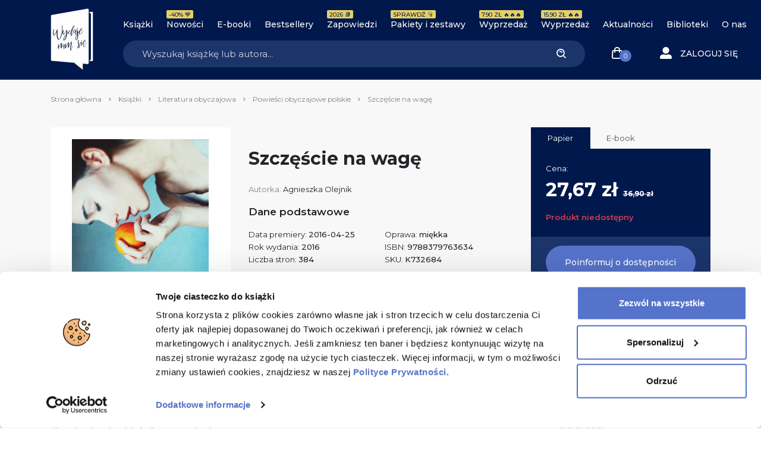

--- FILE ---
content_type: text/html; charset=UTF-8
request_url: https://wydajenamsie.pl/produkt/szczescie-na-wage/
body_size: 29407
content:
<!DOCTYPE html>
<html lang="pl-PL">

<head>
    <meta charset="UTF-8">
    <meta http-equiv="X-UA-Compatible" content="IE=edge" />
    <meta name="viewport" content="user-scalable=no, initial-scale=1, maximum-scale=1, minimum-scale=1, width=device-width, height=device-height, target-densitydpi=device-dpi">
    <meta name="theme-color" content="#1b346a" />
    <meta name="msapplication-navbutton-color" content="#1b346a">
    <meta name="apple-mobile-web-app-status-bar-style" content="black-translucent">
    <meta name="format-detection" content="telephone=no">
    <meta name="facebook-domain-verification" content="zakmqfj87nm3se879qsfmyxrsdp77a" />
    <meta name="google-site-verification" content="XxgUe3U3K11YnDQH1Vqqegx5EoyW8P9r0xNG9YSzaLg" />
    <link rel="stylesheet" href="https://geowidget.inpost.pl/inpost-geowidget.css" />
    <script src='https://geowidget.inpost.pl/inpost-geowidget.js' defer></script>

    <script>
        function afterPointSelected(point) {
            let mda_paczkomat = document.querySelector("#js-mda-paczkomat");
            let mda_paczkomat_address_1 = document.querySelector("#js-mda-paczkomat-address_1");
            let mda_paczkomat_address_2 = document.querySelector("#js-mda-paczkomat-address_2");
            let mda_paczkomat_first_btn = document.querySelector(".js-mda-paczkomaty-map-toggle--first");
            let mda_paczkomat_modal = document.getElementById('mdaPaczkomatyModal');
            let mda_paczkomat_modal_backdrop = document.querySelector('.modal-backdrop');


            let id = point.name;
            document.querySelector('[name="mda_paczkomaty_paczkomat_id"]').value = id;

            mda_paczkomat.classList.add("mda-paczkomat--active");
            mda_paczkomat_first_btn.classList.add("d-none");
            mda_paczkomat_address_1.innerText = point.name;
            mda_paczkomat_address_2.innerText = point.address_details.city + ', ' + point.address_details.street + ' ' + point.address_details.building_number;
            mda_paczkomat_modal.classList.remove('show');
            mda_paczkomat_modal_backdrop.classList.remove('show');
            mda_paczkomat_modal.style.display = "none";
        }
    </script>


    <meta name='robots' content='index, follow, max-image-preview:large, max-snippet:-1, max-video-preview:-1' />
	<style>img:is([sizes="auto" i], [sizes^="auto," i]) { contain-intrinsic-size: 3000px 1500px }</style>
	
<!-- Google Tag Manager for WordPress by gtm4wp.com -->
<script data-cfasync="false" data-pagespeed-no-defer data-cookieconsent="ignore">
	var gtm4wp_datalayer_name = "dataLayer";
	var dataLayer = dataLayer || [];
	const gtm4wp_use_sku_instead = 0;
	const gtm4wp_currency = 'PLN';
	const gtm4wp_product_per_impression = 10;
	const gtm4wp_clear_ecommerce = false;
	const gtm4wp_datalayer_max_timeout = 2000;
</script>
<!-- End Google Tag Manager for WordPress by gtm4wp.com -->
	<!-- This site is optimized with the Yoast SEO Premium plugin v24.8 (Yoast SEO v26.7) - https://yoast.com/wordpress/plugins/seo/ -->
	<title>Szczęście na wagę - Agnieszka Olejnik | Księgarnia Wydaje nam się</title>
	<meta name="description" content="Książka Szczęście na wagę, Autorka Agnieszka Olejnik. Czy ludzie, którzy stali się dla siebie obcy, mogą odbudować relacje i zacząć wszystko od nowa? Ewa jest..." />
	<link rel="canonical" href="https://wydajenamsie.pl/produkt/szczescie-na-wage/" />
	<meta property="og:locale" content="pl_PL" />
	<meta property="og:type" content="article" />
	<meta property="og:title" content="Szczęście na wagę" />
	<meta property="og:description" content="Czy ludzie, którzy stali się dla siebie obcy, mogą odbudować relacje i zacząć wszystko od nowa? Ewa jest żoną i matką, całkowicie poświęconą rodzinie. Jednak jako dojrzała kobieta uświadamia sobie, [&hellip;]" />
	<meta property="og:url" content="https://wydajenamsie.pl/produkt/szczescie-na-wage/" />
	<meta property="og:site_name" content="Wydaje nam się" />
	<meta property="article:modified_time" content="2024-10-16T14:10:47+00:00" />
	<meta property="og:image" content="https://wydajenamsie.pl/wp-content/uploads/azymut/774699.jpg" />
	<meta property="og:image:width" content="1593" />
	<meta property="og:image:height" content="2421" />
	<meta property="og:image:type" content="image/jpeg" />
	<meta name="twitter:card" content="summary_large_image" />
	<meta name="twitter:label1" content="Szacowany czas czytania" />
	<meta name="twitter:data1" content="1 minuta" />
	<!-- / Yoast SEO Premium plugin. -->


<link rel='dns-prefetch' href='//capi-automation.s3.us-east-2.amazonaws.com' />
<link rel="alternate" type="application/rss+xml" title="Wydaje nam się &raquo; Szczęście na wagę Kanał z komentarzami" href="https://wydajenamsie.pl/produkt/szczescie-na-wage/feed/" />
<link rel='stylesheet' id='wp-block-library-css' href='https://wydajenamsie.pl/wp-includes/css/dist/block-library/style.min.css?ver=6.8.3' type='text/css' media='all' />
<style id='classic-theme-styles-inline-css' type='text/css'>
/*! This file is auto-generated */
.wp-block-button__link{color:#fff;background-color:#32373c;border-radius:9999px;box-shadow:none;text-decoration:none;padding:calc(.667em + 2px) calc(1.333em + 2px);font-size:1.125em}.wp-block-file__button{background:#32373c;color:#fff;text-decoration:none}
</style>
<style id='safe-svg-svg-icon-style-inline-css' type='text/css'>
.safe-svg-cover{text-align:center}.safe-svg-cover .safe-svg-inside{display:inline-block;max-width:100%}.safe-svg-cover svg{fill:currentColor;height:100%;max-height:100%;max-width:100%;width:100%}

</style>
<style id='global-styles-inline-css' type='text/css'>
:root{--wp--preset--aspect-ratio--square: 1;--wp--preset--aspect-ratio--4-3: 4/3;--wp--preset--aspect-ratio--3-4: 3/4;--wp--preset--aspect-ratio--3-2: 3/2;--wp--preset--aspect-ratio--2-3: 2/3;--wp--preset--aspect-ratio--16-9: 16/9;--wp--preset--aspect-ratio--9-16: 9/16;--wp--preset--color--black: #000000;--wp--preset--color--cyan-bluish-gray: #abb8c3;--wp--preset--color--white: #ffffff;--wp--preset--color--pale-pink: #f78da7;--wp--preset--color--vivid-red: #cf2e2e;--wp--preset--color--luminous-vivid-orange: #ff6900;--wp--preset--color--luminous-vivid-amber: #fcb900;--wp--preset--color--light-green-cyan: #7bdcb5;--wp--preset--color--vivid-green-cyan: #00d084;--wp--preset--color--pale-cyan-blue: #8ed1fc;--wp--preset--color--vivid-cyan-blue: #0693e3;--wp--preset--color--vivid-purple: #9b51e0;--wp--preset--gradient--vivid-cyan-blue-to-vivid-purple: linear-gradient(135deg,rgba(6,147,227,1) 0%,rgb(155,81,224) 100%);--wp--preset--gradient--light-green-cyan-to-vivid-green-cyan: linear-gradient(135deg,rgb(122,220,180) 0%,rgb(0,208,130) 100%);--wp--preset--gradient--luminous-vivid-amber-to-luminous-vivid-orange: linear-gradient(135deg,rgba(252,185,0,1) 0%,rgba(255,105,0,1) 100%);--wp--preset--gradient--luminous-vivid-orange-to-vivid-red: linear-gradient(135deg,rgba(255,105,0,1) 0%,rgb(207,46,46) 100%);--wp--preset--gradient--very-light-gray-to-cyan-bluish-gray: linear-gradient(135deg,rgb(238,238,238) 0%,rgb(169,184,195) 100%);--wp--preset--gradient--cool-to-warm-spectrum: linear-gradient(135deg,rgb(74,234,220) 0%,rgb(151,120,209) 20%,rgb(207,42,186) 40%,rgb(238,44,130) 60%,rgb(251,105,98) 80%,rgb(254,248,76) 100%);--wp--preset--gradient--blush-light-purple: linear-gradient(135deg,rgb(255,206,236) 0%,rgb(152,150,240) 100%);--wp--preset--gradient--blush-bordeaux: linear-gradient(135deg,rgb(254,205,165) 0%,rgb(254,45,45) 50%,rgb(107,0,62) 100%);--wp--preset--gradient--luminous-dusk: linear-gradient(135deg,rgb(255,203,112) 0%,rgb(199,81,192) 50%,rgb(65,88,208) 100%);--wp--preset--gradient--pale-ocean: linear-gradient(135deg,rgb(255,245,203) 0%,rgb(182,227,212) 50%,rgb(51,167,181) 100%);--wp--preset--gradient--electric-grass: linear-gradient(135deg,rgb(202,248,128) 0%,rgb(113,206,126) 100%);--wp--preset--gradient--midnight: linear-gradient(135deg,rgb(2,3,129) 0%,rgb(40,116,252) 100%);--wp--preset--font-size--small: 13px;--wp--preset--font-size--medium: 20px;--wp--preset--font-size--large: 36px;--wp--preset--font-size--x-large: 42px;--wp--preset--spacing--20: 0.44rem;--wp--preset--spacing--30: 0.67rem;--wp--preset--spacing--40: 1rem;--wp--preset--spacing--50: 1.5rem;--wp--preset--spacing--60: 2.25rem;--wp--preset--spacing--70: 3.38rem;--wp--preset--spacing--80: 5.06rem;--wp--preset--shadow--natural: 6px 6px 9px rgba(0, 0, 0, 0.2);--wp--preset--shadow--deep: 12px 12px 50px rgba(0, 0, 0, 0.4);--wp--preset--shadow--sharp: 6px 6px 0px rgba(0, 0, 0, 0.2);--wp--preset--shadow--outlined: 6px 6px 0px -3px rgba(255, 255, 255, 1), 6px 6px rgba(0, 0, 0, 1);--wp--preset--shadow--crisp: 6px 6px 0px rgba(0, 0, 0, 1);}:where(.is-layout-flex){gap: 0.5em;}:where(.is-layout-grid){gap: 0.5em;}body .is-layout-flex{display: flex;}.is-layout-flex{flex-wrap: wrap;align-items: center;}.is-layout-flex > :is(*, div){margin: 0;}body .is-layout-grid{display: grid;}.is-layout-grid > :is(*, div){margin: 0;}:where(.wp-block-columns.is-layout-flex){gap: 2em;}:where(.wp-block-columns.is-layout-grid){gap: 2em;}:where(.wp-block-post-template.is-layout-flex){gap: 1.25em;}:where(.wp-block-post-template.is-layout-grid){gap: 1.25em;}.has-black-color{color: var(--wp--preset--color--black) !important;}.has-cyan-bluish-gray-color{color: var(--wp--preset--color--cyan-bluish-gray) !important;}.has-white-color{color: var(--wp--preset--color--white) !important;}.has-pale-pink-color{color: var(--wp--preset--color--pale-pink) !important;}.has-vivid-red-color{color: var(--wp--preset--color--vivid-red) !important;}.has-luminous-vivid-orange-color{color: var(--wp--preset--color--luminous-vivid-orange) !important;}.has-luminous-vivid-amber-color{color: var(--wp--preset--color--luminous-vivid-amber) !important;}.has-light-green-cyan-color{color: var(--wp--preset--color--light-green-cyan) !important;}.has-vivid-green-cyan-color{color: var(--wp--preset--color--vivid-green-cyan) !important;}.has-pale-cyan-blue-color{color: var(--wp--preset--color--pale-cyan-blue) !important;}.has-vivid-cyan-blue-color{color: var(--wp--preset--color--vivid-cyan-blue) !important;}.has-vivid-purple-color{color: var(--wp--preset--color--vivid-purple) !important;}.has-black-background-color{background-color: var(--wp--preset--color--black) !important;}.has-cyan-bluish-gray-background-color{background-color: var(--wp--preset--color--cyan-bluish-gray) !important;}.has-white-background-color{background-color: var(--wp--preset--color--white) !important;}.has-pale-pink-background-color{background-color: var(--wp--preset--color--pale-pink) !important;}.has-vivid-red-background-color{background-color: var(--wp--preset--color--vivid-red) !important;}.has-luminous-vivid-orange-background-color{background-color: var(--wp--preset--color--luminous-vivid-orange) !important;}.has-luminous-vivid-amber-background-color{background-color: var(--wp--preset--color--luminous-vivid-amber) !important;}.has-light-green-cyan-background-color{background-color: var(--wp--preset--color--light-green-cyan) !important;}.has-vivid-green-cyan-background-color{background-color: var(--wp--preset--color--vivid-green-cyan) !important;}.has-pale-cyan-blue-background-color{background-color: var(--wp--preset--color--pale-cyan-blue) !important;}.has-vivid-cyan-blue-background-color{background-color: var(--wp--preset--color--vivid-cyan-blue) !important;}.has-vivid-purple-background-color{background-color: var(--wp--preset--color--vivid-purple) !important;}.has-black-border-color{border-color: var(--wp--preset--color--black) !important;}.has-cyan-bluish-gray-border-color{border-color: var(--wp--preset--color--cyan-bluish-gray) !important;}.has-white-border-color{border-color: var(--wp--preset--color--white) !important;}.has-pale-pink-border-color{border-color: var(--wp--preset--color--pale-pink) !important;}.has-vivid-red-border-color{border-color: var(--wp--preset--color--vivid-red) !important;}.has-luminous-vivid-orange-border-color{border-color: var(--wp--preset--color--luminous-vivid-orange) !important;}.has-luminous-vivid-amber-border-color{border-color: var(--wp--preset--color--luminous-vivid-amber) !important;}.has-light-green-cyan-border-color{border-color: var(--wp--preset--color--light-green-cyan) !important;}.has-vivid-green-cyan-border-color{border-color: var(--wp--preset--color--vivid-green-cyan) !important;}.has-pale-cyan-blue-border-color{border-color: var(--wp--preset--color--pale-cyan-blue) !important;}.has-vivid-cyan-blue-border-color{border-color: var(--wp--preset--color--vivid-cyan-blue) !important;}.has-vivid-purple-border-color{border-color: var(--wp--preset--color--vivid-purple) !important;}.has-vivid-cyan-blue-to-vivid-purple-gradient-background{background: var(--wp--preset--gradient--vivid-cyan-blue-to-vivid-purple) !important;}.has-light-green-cyan-to-vivid-green-cyan-gradient-background{background: var(--wp--preset--gradient--light-green-cyan-to-vivid-green-cyan) !important;}.has-luminous-vivid-amber-to-luminous-vivid-orange-gradient-background{background: var(--wp--preset--gradient--luminous-vivid-amber-to-luminous-vivid-orange) !important;}.has-luminous-vivid-orange-to-vivid-red-gradient-background{background: var(--wp--preset--gradient--luminous-vivid-orange-to-vivid-red) !important;}.has-very-light-gray-to-cyan-bluish-gray-gradient-background{background: var(--wp--preset--gradient--very-light-gray-to-cyan-bluish-gray) !important;}.has-cool-to-warm-spectrum-gradient-background{background: var(--wp--preset--gradient--cool-to-warm-spectrum) !important;}.has-blush-light-purple-gradient-background{background: var(--wp--preset--gradient--blush-light-purple) !important;}.has-blush-bordeaux-gradient-background{background: var(--wp--preset--gradient--blush-bordeaux) !important;}.has-luminous-dusk-gradient-background{background: var(--wp--preset--gradient--luminous-dusk) !important;}.has-pale-ocean-gradient-background{background: var(--wp--preset--gradient--pale-ocean) !important;}.has-electric-grass-gradient-background{background: var(--wp--preset--gradient--electric-grass) !important;}.has-midnight-gradient-background{background: var(--wp--preset--gradient--midnight) !important;}.has-small-font-size{font-size: var(--wp--preset--font-size--small) !important;}.has-medium-font-size{font-size: var(--wp--preset--font-size--medium) !important;}.has-large-font-size{font-size: var(--wp--preset--font-size--large) !important;}.has-x-large-font-size{font-size: var(--wp--preset--font-size--x-large) !important;}
:where(.wp-block-post-template.is-layout-flex){gap: 1.25em;}:where(.wp-block-post-template.is-layout-grid){gap: 1.25em;}
:where(.wp-block-columns.is-layout-flex){gap: 2em;}:where(.wp-block-columns.is-layout-grid){gap: 2em;}
:root :where(.wp-block-pullquote){font-size: 1.5em;line-height: 1.6;}
</style>
<style id='woocommerce-inline-inline-css' type='text/css'>
.woocommerce form .form-row .required { visibility: visible; }
</style>
<link rel='stylesheet' id='wcs-timetable-css' href='https://wydajenamsie.pl/wp-content/plugins/weekly-class/assets/front/css/timetable.css?ver=1864755294' type='text/css' media='all' />
<style id='wcs-timetable-inline-css' type='text/css'>
.wcs-single__action .wcs-btn--action{color:rgba( 255,255,255,1);background-color:#BD322C}
</style>
<link rel='stylesheet' id='main_style-css' href='https://wydajenamsie.pl/wp-content/themes/main/dist/css/main-wydajenamsie-fd5211cde5.css' type='text/css' media='all' />
<link rel='stylesheet' id='flexible-shipping-free-shipping-css' href='https://wydajenamsie.pl/wp-content/plugins/flexible-shipping/assets/dist/css/free-shipping.css?ver=6.5.2.2' type='text/css' media='all' />
<link rel='stylesheet' id='searchwp-forms-css' href='https://wydajenamsie.pl/wp-content/plugins/searchwp/assets/css/frontend/search-forms.min.css?ver=4.5.6' type='text/css' media='all' />
<link rel='stylesheet' id='woo_discount_pro_style-css' href='https://wydajenamsie.pl/wp-content/plugins/woo-discount-rules-pro/Assets/Css/awdr_style.css?ver=2.6.13' type='text/css' media='all' />
<script type="text/javascript">
            window._nslDOMReady = (function () {
                const executedCallbacks = new Set();
            
                return function (callback) {
                    /**
                    * Third parties might dispatch DOMContentLoaded events, so we need to ensure that we only run our callback once!
                    */
                    if (executedCallbacks.has(callback)) return;
            
                    const wrappedCallback = function () {
                        if (executedCallbacks.has(callback)) return;
                        executedCallbacks.add(callback);
                        callback();
                    };
            
                    if (document.readyState === "complete" || document.readyState === "interactive") {
                        wrappedCallback();
                    } else {
                        document.addEventListener("DOMContentLoaded", wrappedCallback);
                    }
                };
            })();
        </script><script type="text/javascript" src="https://wydajenamsie.pl/wp-includes/js/jquery/jquery.min.js?ver=3.7.1" id="jquery-core-js"></script>
<script type="text/javascript" src="https://wydajenamsie.pl/wp-includes/js/jquery/jquery-migrate.min.js?ver=3.4.1" id="jquery-migrate-js"></script>
<script type="text/javascript" src="https://wydajenamsie.pl/wp-content/plugins/woocommerce/assets/js/jquery-blockui/jquery.blockUI.min.js?ver=2.7.0-wc.10.4.3" id="wc-jquery-blockui-js" defer="defer" data-wp-strategy="defer"></script>
<script type="text/javascript" id="wc-add-to-cart-js-extra">
/* <![CDATA[ */
var wc_add_to_cart_params = {"ajax_url":"\/wp-admin\/admin-ajax.php","wc_ajax_url":"\/?wc-ajax=%%endpoint%%","i18n_view_cart":"Zobacz koszyk","cart_url":"https:\/\/wydajenamsie.pl\/koszyk\/","is_cart":"","cart_redirect_after_add":"no"};
/* ]]> */
</script>
<script type="text/javascript" src="https://wydajenamsie.pl/wp-content/plugins/woocommerce/assets/js/frontend/add-to-cart.min.js?ver=10.4.3" id="wc-add-to-cart-js" defer="defer" data-wp-strategy="defer"></script>
<script type="text/javascript" id="wc-single-product-js-extra">
/* <![CDATA[ */
var wc_single_product_params = {"i18n_required_rating_text":"Prosz\u0119 wybra\u0107 ocen\u0119","i18n_rating_options":["1 z 5 gwiazdek","2 z 5 gwiazdek","3 z 5 gwiazdek","4 z 5 gwiazdek","5 z 5 gwiazdek"],"i18n_product_gallery_trigger_text":"Wy\u015bwietl pe\u0142noekranow\u0105 galeri\u0119 obrazk\u00f3w","review_rating_required":"yes","flexslider":{"rtl":false,"animation":"slide","smoothHeight":true,"directionNav":false,"controlNav":"thumbnails","slideshow":false,"animationSpeed":500,"animationLoop":false,"allowOneSlide":false},"zoom_enabled":"","zoom_options":[],"photoswipe_enabled":"","photoswipe_options":{"shareEl":false,"closeOnScroll":false,"history":false,"hideAnimationDuration":0,"showAnimationDuration":0},"flexslider_enabled":""};
/* ]]> */
</script>
<script type="text/javascript" src="https://wydajenamsie.pl/wp-content/plugins/woocommerce/assets/js/frontend/single-product.min.js?ver=10.4.3" id="wc-single-product-js" defer="defer" data-wp-strategy="defer"></script>
<script type="text/javascript" src="https://wydajenamsie.pl/wp-content/plugins/woocommerce/assets/js/js-cookie/js.cookie.min.js?ver=2.1.4-wc.10.4.3" id="wc-js-cookie-js" defer="defer" data-wp-strategy="defer"></script>
<script type="text/javascript" id="woocommerce-js-extra">
/* <![CDATA[ */
var woocommerce_params = {"ajax_url":"\/wp-admin\/admin-ajax.php","wc_ajax_url":"\/?wc-ajax=%%endpoint%%","i18n_password_show":"Poka\u017c has\u0142o","i18n_password_hide":"Ukryj has\u0142o"};
/* ]]> */
</script>
<script type="text/javascript" src="https://wydajenamsie.pl/wp-content/plugins/woocommerce/assets/js/frontend/woocommerce.min.js?ver=10.4.3" id="woocommerce-js" defer="defer" data-wp-strategy="defer"></script>
<link rel="https://api.w.org/" href="https://wydajenamsie.pl/wp-json/" /><link rel="alternate" title="JSON" type="application/json" href="https://wydajenamsie.pl/wp-json/wp/v2/product/13624" /><link rel="alternate" title="oEmbed (JSON)" type="application/json+oembed" href="https://wydajenamsie.pl/wp-json/oembed/1.0/embed?url=https%3A%2F%2Fwydajenamsie.pl%2Fprodukt%2Fszczescie-na-wage%2F" />
<link rel="alternate" title="oEmbed (XML)" type="text/xml+oembed" href="https://wydajenamsie.pl/wp-json/oembed/1.0/embed?url=https%3A%2F%2Fwydajenamsie.pl%2Fprodukt%2Fszczescie-na-wage%2F&#038;format=xml" />

<!-- This website runs the Product Feed ELITE for WooCommerce by AdTribes.io plugin -->
<style type="text/css" media="all" id="wcs_styles"></style>
<!-- Google Tag Manager for WordPress by gtm4wp.com -->
<!-- GTM Container placement set to off -->
<script data-cfasync="false" data-pagespeed-no-defer data-cookieconsent="ignore">
	var dataLayer_content = {"visitorLoginState":"logged-out","visitorType":"visitor-logged-out","visitorUsername":"","pagePostType":"product","pagePostType2":"single-product","pagePostAuthor":"Archiwum (Anna Sułkowska)","cartContent":{"totals":{"applied_coupons":[],"discount_total":0,"subtotal":0,"total":0},"items":[]},"productRatingCounts":[],"productAverageRating":0,"productReviewCount":0,"productType":"simple","productIsVariable":0};
	dataLayer.push( dataLayer_content );
</script>
<script data-cfasync="false" data-pagespeed-no-defer data-cookieconsent="ignore">
	console.warn && console.warn("[GTM4WP] Google Tag Manager container code placement set to OFF !!!");
	console.warn && console.warn("[GTM4WP] Data layer codes are active but GTM container must be loaded using custom coding !!!");
</script>
<!-- End Google Tag Manager for WordPress by gtm4wp.com --><script>
var ajax = {
	url: "https:\/\/wydajenamsie.pl\/wp-admin\/admin-ajax.php",
	nonce: "3c65bb1484"
}
</script>
	<noscript><style>.woocommerce-product-gallery{ opacity: 1 !important; }</style></noscript>
				<script  type="text/javascript">
				!function(f,b,e,v,n,t,s){if(f.fbq)return;n=f.fbq=function(){n.callMethod?
					n.callMethod.apply(n,arguments):n.queue.push(arguments)};if(!f._fbq)f._fbq=n;
					n.push=n;n.loaded=!0;n.version='2.0';n.queue=[];t=b.createElement(e);t.async=!0;
					t.src=v;s=b.getElementsByTagName(e)[0];s.parentNode.insertBefore(t,s)}(window,
					document,'script','https://connect.facebook.net/en_US/fbevents.js');
			</script>
			<!-- WooCommerce Facebook Integration Begin -->
			<script  type="text/javascript">

				fbq('init', '162220470952512', {}, {
    "agent": "woocommerce_0-10.4.3-3.5.15"
});

				document.addEventListener( 'DOMContentLoaded', function() {
					// Insert placeholder for events injected when a product is added to the cart through AJAX.
					document.body.insertAdjacentHTML( 'beforeend', '<div class=\"wc-facebook-pixel-event-placeholder\"></div>' );
				}, false );

			</script>
			<!-- WooCommerce Facebook Integration End -->
			<link rel="icon" href="https://wydajenamsie.pl/wp-content/uploads/2020/03/cropped-Księgarnia-Wydaje-nam-się-Favicon-32x32.png" sizes="32x32" />
<link rel="icon" href="https://wydajenamsie.pl/wp-content/uploads/2020/03/cropped-Księgarnia-Wydaje-nam-się-Favicon-192x192.png" sizes="192x192" />
<link rel="apple-touch-icon" href="https://wydajenamsie.pl/wp-content/uploads/2020/03/cropped-Księgarnia-Wydaje-nam-się-Favicon-180x180.png" />
<meta name="msapplication-TileImage" content="https://wydajenamsie.pl/wp-content/uploads/2020/03/cropped-Księgarnia-Wydaje-nam-się-Favicon-270x270.png" />
<style type="text/css">div.nsl-container[data-align="left"] {
    text-align: left;
}

div.nsl-container[data-align="center"] {
    text-align: center;
}

div.nsl-container[data-align="right"] {
    text-align: right;
}


div.nsl-container div.nsl-container-buttons a[data-plugin="nsl"] {
    text-decoration: none;
    box-shadow: none;
    border: 0;
}

div.nsl-container .nsl-container-buttons {
    display: flex;
    padding: 5px 0;
}

div.nsl-container.nsl-container-block .nsl-container-buttons {
    display: inline-grid;
    grid-template-columns: minmax(145px, auto);
}

div.nsl-container-block-fullwidth .nsl-container-buttons {
    flex-flow: column;
    align-items: center;
}

div.nsl-container-block-fullwidth .nsl-container-buttons a,
div.nsl-container-block .nsl-container-buttons a {
    flex: 1 1 auto;
    display: block;
    margin: 5px 0;
    width: 100%;
}

div.nsl-container-inline {
    margin: -5px;
    text-align: left;
}

div.nsl-container-inline .nsl-container-buttons {
    justify-content: center;
    flex-wrap: wrap;
}

div.nsl-container-inline .nsl-container-buttons a {
    margin: 5px;
    display: inline-block;
}

div.nsl-container-grid .nsl-container-buttons {
    flex-flow: row;
    align-items: center;
    flex-wrap: wrap;
}

div.nsl-container-grid .nsl-container-buttons a {
    flex: 1 1 auto;
    display: block;
    margin: 5px;
    max-width: 280px;
    width: 100%;
}

@media only screen and (min-width: 650px) {
    div.nsl-container-grid .nsl-container-buttons a {
        width: auto;
    }
}

div.nsl-container .nsl-button {
    cursor: pointer;
    vertical-align: top;
    border-radius: 4px;
}

div.nsl-container .nsl-button-default {
    color: #fff;
    display: flex;
}

div.nsl-container .nsl-button-icon {
    display: inline-block;
}

div.nsl-container .nsl-button-svg-container {
    flex: 0 0 auto;
    padding: 8px;
    display: flex;
    align-items: center;
}

div.nsl-container svg {
    height: 24px;
    width: 24px;
    vertical-align: top;
}

div.nsl-container .nsl-button-default div.nsl-button-label-container {
    margin: 0 24px 0 12px;
    padding: 10px 0;
    font-family: Helvetica, Arial, sans-serif;
    font-size: 16px;
    line-height: 20px;
    letter-spacing: .25px;
    overflow: hidden;
    text-align: center;
    text-overflow: clip;
    white-space: nowrap;
    flex: 1 1 auto;
    -webkit-font-smoothing: antialiased;
    -moz-osx-font-smoothing: grayscale;
    text-transform: none;
    display: inline-block;
}

div.nsl-container .nsl-button-google[data-skin="light"] {
    box-shadow: inset 0 0 0 1px #747775;
    color: #1f1f1f;
}

div.nsl-container .nsl-button-google[data-skin="dark"] {
    box-shadow: inset 0 0 0 1px #8E918F;
    color: #E3E3E3;
}

div.nsl-container .nsl-button-google[data-skin="neutral"] {
    color: #1F1F1F;
}

div.nsl-container .nsl-button-google div.nsl-button-label-container {
    font-family: "Roboto Medium", Roboto, Helvetica, Arial, sans-serif;
}

div.nsl-container .nsl-button-apple .nsl-button-svg-container {
    padding: 0 6px;
}

div.nsl-container .nsl-button-apple .nsl-button-svg-container svg {
    height: 40px;
    width: auto;
}

div.nsl-container .nsl-button-apple[data-skin="light"] {
    color: #000;
    box-shadow: 0 0 0 1px #000;
}

div.nsl-container .nsl-button-facebook[data-skin="white"] {
    color: #000;
    box-shadow: inset 0 0 0 1px #000;
}

div.nsl-container .nsl-button-facebook[data-skin="light"] {
    color: #1877F2;
    box-shadow: inset 0 0 0 1px #1877F2;
}

div.nsl-container .nsl-button-spotify[data-skin="white"] {
    color: #191414;
    box-shadow: inset 0 0 0 1px #191414;
}

div.nsl-container .nsl-button-apple div.nsl-button-label-container {
    font-size: 17px;
    font-family: -apple-system, BlinkMacSystemFont, "Segoe UI", Roboto, Helvetica, Arial, sans-serif, "Apple Color Emoji", "Segoe UI Emoji", "Segoe UI Symbol";
}

div.nsl-container .nsl-button-slack div.nsl-button-label-container {
    font-size: 17px;
    font-family: -apple-system, BlinkMacSystemFont, "Segoe UI", Roboto, Helvetica, Arial, sans-serif, "Apple Color Emoji", "Segoe UI Emoji", "Segoe UI Symbol";
}

div.nsl-container .nsl-button-slack[data-skin="light"] {
    color: #000000;
    box-shadow: inset 0 0 0 1px #DDDDDD;
}

div.nsl-container .nsl-button-tiktok[data-skin="light"] {
    color: #161823;
    box-shadow: 0 0 0 1px rgba(22, 24, 35, 0.12);
}


div.nsl-container .nsl-button-kakao {
    color: rgba(0, 0, 0, 0.85);
}

.nsl-clear {
    clear: both;
}

.nsl-container {
    clear: both;
}

.nsl-disabled-provider .nsl-button {
    filter: grayscale(1);
    opacity: 0.8;
}

/*Button align start*/

div.nsl-container-inline[data-align="left"] .nsl-container-buttons {
    justify-content: flex-start;
}

div.nsl-container-inline[data-align="center"] .nsl-container-buttons {
    justify-content: center;
}

div.nsl-container-inline[data-align="right"] .nsl-container-buttons {
    justify-content: flex-end;
}


div.nsl-container-grid[data-align="left"] .nsl-container-buttons {
    justify-content: flex-start;
}

div.nsl-container-grid[data-align="center"] .nsl-container-buttons {
    justify-content: center;
}

div.nsl-container-grid[data-align="right"] .nsl-container-buttons {
    justify-content: flex-end;
}

div.nsl-container-grid[data-align="space-around"] .nsl-container-buttons {
    justify-content: space-around;
}

div.nsl-container-grid[data-align="space-between"] .nsl-container-buttons {
    justify-content: space-between;
}

/* Button align end*/

/* Redirect */

#nsl-redirect-overlay {
    display: flex;
    flex-direction: column;
    justify-content: center;
    align-items: center;
    position: fixed;
    z-index: 1000000;
    left: 0;
    top: 0;
    width: 100%;
    height: 100%;
    backdrop-filter: blur(1px);
    background-color: RGBA(0, 0, 0, .32);;
}

#nsl-redirect-overlay-container {
    display: flex;
    flex-direction: column;
    justify-content: center;
    align-items: center;
    background-color: white;
    padding: 30px;
    border-radius: 10px;
}

#nsl-redirect-overlay-spinner {
    content: '';
    display: block;
    margin: 20px;
    border: 9px solid RGBA(0, 0, 0, .6);
    border-top: 9px solid #fff;
    border-radius: 50%;
    box-shadow: inset 0 0 0 1px RGBA(0, 0, 0, .6), 0 0 0 1px RGBA(0, 0, 0, .6);
    width: 40px;
    height: 40px;
    animation: nsl-loader-spin 2s linear infinite;
}

@keyframes nsl-loader-spin {
    0% {
        transform: rotate(0deg)
    }
    to {
        transform: rotate(360deg)
    }
}

#nsl-redirect-overlay-title {
    font-family: -apple-system, BlinkMacSystemFont, "Segoe UI", Roboto, Oxygen-Sans, Ubuntu, Cantarell, "Helvetica Neue", sans-serif;
    font-size: 18px;
    font-weight: bold;
    color: #3C434A;
}

#nsl-redirect-overlay-text {
    font-family: -apple-system, BlinkMacSystemFont, "Segoe UI", Roboto, Oxygen-Sans, Ubuntu, Cantarell, "Helvetica Neue", sans-serif;
    text-align: center;
    font-size: 14px;
    color: #3C434A;
}

/* Redirect END*/</style><style type="text/css">/* Notice fallback */
#nsl-notices-fallback {
    position: fixed;
    right: 10px;
    top: 10px;
    z-index: 10000;
}

.admin-bar #nsl-notices-fallback {
    top: 42px;
}

#nsl-notices-fallback > div {
    position: relative;
    background: #fff;
    border-left: 4px solid #fff;
    box-shadow: 0 1px 1px 0 rgba(0, 0, 0, .1);
    margin: 5px 15px 2px;
    padding: 1px 20px;
}

#nsl-notices-fallback > div.error {
    display: block;
    border-left-color: #dc3232;
}

#nsl-notices-fallback > div.updated {
    display: block;
    border-left-color: #46b450;
}

#nsl-notices-fallback p {
    margin: .5em 0;
    padding: 2px;
}

#nsl-notices-fallback > div:after {
    position: absolute;
    right: 5px;
    top: 5px;
    content: '\00d7';
    display: block;
    height: 16px;
    width: 16px;
    line-height: 16px;
    text-align: center;
    font-size: 20px;
    cursor: pointer;
}</style>		<style type="text/css" id="wp-custom-css">
			.wc_payment_methods{
	display: flex;
	flex-direction: column;
}

#payment_method_transferuj + label{
	order: 1;
}

#payment_method_bacs + label{
	order: 2;
}

#payment_method_przelewy24 + label{
	order: 0;
}


.home-slide__banner-image--mobile{
	min-height: 100%;
	height: 100%;
}
.modal-backdrop:not(.show){
	display: none !important;
}

.add-to-cart-info{
	margin-top: 28px;
}

.wcs-timetable__container{
padding-top: 0!important;
}		</style>
		
    
    <script>
        const mda_theme_url = 'https://wydajenamsie.pl/wp-content/themes/main';
            </script>

    <!-- GA content and user script -->
        <script>
        window.dataLayer = window.dataLayer || [];
        dataLayer.push({
            'pageType': 'Produkt',
            'userStatus': 'Niezalogowany',
        });
            </script>
    <!-- end of GA content and user script -->

            <!-- GA product script  -->
        <script>
            window.dataLayer = window.dataLayer || [];
            dataLayer.push({
                'productCategory': 'Powieści obyczajowe polskie',
                'writersName': 'Agnieszka Olejnik',
                'seriesName': ''
            });
        </script>
        <!-- end of GA product script -->
    
            <!-- Google Tag Manager -->
        <script>
            (function(w, d, s, l, i) {
                w[l] = w[l] || [];
                w[l].push({
                    'gtm.start': new Date().getTime(),
                    event: 'gtm.js'
                });
                var f = d.getElementsByTagName(s)[0],
                    j = d.createElement(s),
                    dl = l != 'dataLayer' ? '&l=' + l : '';
                j.async = true;
                j.src =
                    'https://www.googletagmanager.com/gtm.js?id=' + i + dl;
                f.parentNode.insertBefore(j, f);
            })(window, document, 'script', 'dataLayer', 'GTM-53GRBKC');
        </script>
        <!-- End Google Tag Manager -->

        <!-- Global site tag (gtag.js) - Google Ads: 858289726 -->
    <script async src="https://www.googletagmanager.com/gtag/js?id=AW-858289726"></script>
    <script>
        window.dataLayer = window.dataLayer || [];

        function gtag() {
            dataLayer.push(arguments);
        }
        gtag('js', new Date());

        gtag('config', 'AW-858289726');
    </script>
    </head>

<body class="wp-singular product-template-default single single-product postid-13624 wp-theme-main theme-main woocommerce woocommerce-page woocommerce-no-js">

            <!-- Google Tag Manager (noscript) -->
        <noscript>
            <iframe src="https://www.googletagmanager.com/ns.html?id=GTM-53GRBKC" height="0" width="0" style="display:none;visibility:hidden"></iframe>
        </noscript>
        <!-- End Google Tag Manager (noscript) -->
    
    <header class="site-header site-header--wydajenamsie js-site-header" id="siteHeader">
        <div class="container">
            <div class="navbar navbar-expand-rg site-header__navbar">
                <a href="https://wydajenamsie.pl" class="site-header__logo-container">
                                        <img src="https://wydajenamsie.pl/wp-content/themes/main/dist/img/logo-contrast.svg" alt="Wydawnictwo Poznańskie" class="site-header__logo">
                </a>
                <div class="row align-items-center menu-container no-gutters">
                    <div class="col-24 order-5 order-rg-1">
                        <div class="collapse navbar-collapse menu-dropdown js-menu-dropdown" id="navbarNavMenu">
                            <nav class="site-header__nav -wns js-site-header-nav">
                                <ul id="menu-menu-glowne" class="main-menu js-main-menu"><li id="menu-item-53" class="main-menu__item -main-menu-wns menu-item menu-item-type-post_type menu-item-object-page current_page_parent menu-item-53"><a class="main-menu__link link -wns" href="https://wydajenamsie.pl/ksiazki/">Książki</a></li>
<li id="menu-item-19959" class="main-menu__item -main-menu-wns menu-item menu-item-type-custom menu-item-object-custom menu-item-19959 distinct"><a class="main-menu__link link -wns" href="https://wydajenamsie.pl/kategoria/nowosci/">Nowości<span class="distinct-text">-40% 💙</span></a></li>
<li id="menu-item-184453" class="main-menu__item -main-menu-wns menu-item menu-item-type-custom menu-item-object-custom menu-item-184453"><a class="main-menu__link link -wns" href="https://wydajenamsie.pl/ksiazki/?pg=1&#038;product_type%5B0%5D=ebook">E-booki</a></li>
<li id="menu-item-164148" class="main-menu__item -main-menu-wns menu-item menu-item-type-custom menu-item-object-custom menu-item-164148"><a class="main-menu__link link -wns" href="https://wydajenamsie.pl/kategoria/bestsellery/">Bestsellery</a></li>
<li id="menu-item-212153" class="main-menu__item -main-menu-wns menu-item menu-item-type-custom menu-item-object-custom menu-item-212153 distinct"><a class="main-menu__link link -wns" href="https://wydajenamsie.pl/kategoria/zapowiedzi/">Zapowiedzi<span class="distinct-text">2026 📚</span></a></li>
<li id="menu-item-222631" class="main-menu__item -main-menu-wns menu-item menu-item-type-post_type menu-item-object-page menu-item-222631 distinct"><a class="main-menu__link link -wns" href="https://wydajenamsie.pl/zestawy-ksiazkowe/">Pakiety i zestawy<span class="distinct-text">Sprawdź 👇</span></a></li>
<li id="menu-item-222269" class="main-menu__item -main-menu-wns menu-item menu-item-type-post_type menu-item-object-page menu-item-222269 distinct"><a class="main-menu__link link -wns" href="https://wydajenamsie.pl/wyprzedaz/">Wyprzedaż<span class="distinct-text">7.90 zł 🔥🔥🔥</span></a></li>
<li id="menu-item-222350" class="main-menu__item -main-menu-wns menu-item menu-item-type-post_type menu-item-object-page menu-item-222350 distinct"><a class="main-menu__link link -wns" href="https://wydajenamsie.pl/wyprzedaz-1590/">Wyprzedaż<span class="distinct-text">15.90 ZŁ 🔥🔥</span></a></li>
<li id="menu-item-225" class="main-menu__item -main-menu-wns menu-item menu-item-type-post_type menu-item-object-page menu-item-225"><a class="main-menu__link link -wns" href="https://wydajenamsie.pl/aktualnosci/">Aktualności</a></li>
<li id="menu-item-177749" class="main-menu__item -main-menu-wns menu-item menu-item-type-post_type menu-item-object-page menu-item-177749"><a class="main-menu__link link -wns" href="https://wydajenamsie.pl/biblioteki/">Biblioteki</a></li>
<li id="menu-item-53496" class="main-menu__item -main-menu-wns menu-item menu-item-type-post_type menu-item-object-page menu-item-53496"><a class="main-menu__link link -wns" href="https://wydajenamsie.pl/o-nas/">O nas</a></li>
</ul>
                            </nav>
                            <div class="d-block d-sm-none site-header__social-media">
                                <div class="social-media">
                                                                        <ul class="social-media__list js-menu-social-media"><li class="social-media__item"><a href="https://www.facebook.com/wydajenamsie/" target="_blank" rel="nofollow" class="social-media__link social-media__link--facebook"><span class="icon-facebook"></span></a></li><li class="social-media__item"><a href="https://www.instagram.com/wydajenamsie/" target="_blank" rel="nofollow" class="social-media__link social-media__link--instagram"><span class="icon-instagram"></span></a></li><li class="social-media__item"><a href="https://www.youtube.com/channel/UCXWLk77lR-YjPjSN4ran4yQ" target="_blank" rel="nofollow" class="social-media__link social-media__link--youtube"><span class="icon-youtube"></span></a></li><li class="social-media__item"><a href="https://www.tiktok.com/@wydajenamsie.pl" target="_blank" rel="nofollow" class="social-media__link social-media__link--tiktok"><span class="icon-tiktok"></span></a></li></ul>                                </div>
                            </div>
                        </div>
                    </div>
                    <div class="order-2 order-rg-2 site-header__bottom">
                        <div class="collapse navbar-collapse menu-dropdown -wns js-menu-dropdown" id="navbarSearchBar">
    <form class="row no-gutters header-search-wns -wns" id="js-wns-top-search-form" action="https://wydajenamsie.pl" data-form-name="Wyszukiwarka">
        <div class="header-search-wns__search-container-wrapper">
            <div class="row no-gutters header-search-wns__input-wrapper js-search-input-wrapper">
                <div class="col">
                    <input class="header-search-wns__input" id="js-wns-top-search-input" name="s" type="text" placeholder="Wyszukaj książkę lub autora..." aria-label="Search" autocomplete="off" value="">
                </div>
                <div class="col-auto">
                    <button class="header-search-wns__button -wns" type="submit"><span class="icon-search-wns"></span></button>
                </div>
            </div>
            <div id="js-wns-top-search-hints" class="header-search-wns__hints js-top-search-hints"></div>
        </div>
    </form>
</div>                        <div class="col-auto">
                            <ul class="shop-nav main-menu -wns js-main-menu">
                                                                                                    <li class="main-menu__item main-menu__item--right -wns">
                                                                                <a href="https://wydajenamsie.pl/koszyk/" class="main-menu__link link">
                                            <span class="icon-header-cart-wns shop-nav__icon -wns"></span>
                                                                                            <span class="js-cart-items-qty shop-nav__qty cart-adding"></span>
                                                                                    </a>
                                    </li>
                                                                <li class="main-menu__item main-menu__item--right -wns">
                                                                        <a class="main-menu__link link" href="https://wydajenamsie.pl/moje-konto/" alt="Zaloguj się">
                                        <span class="shop-nav__icon -wns icon-user-wns"></span>
                                        <span class="shop-nav__account-label -wns">Zaloguj się</span></a>
                                </li>
                            </ul>
                        </div>
                    </div>
                    <div class="col-auto order-1">
                        <button class="navbar-toggler search-toggler collapsed js-search-toggler" type="button" data-toggle="collapse" data-target="#navbarSearchBar" aria-controls="navbarSearchBar" aria-expanded="false" aria-label="Toggle navigation">
                            <span class="icon-search-wns"></span>
                        </button>
                    </div>
                    <div class="col-auto order-3">
                        <button class="navbar-toggler burger-icon collapsed js-navbar-toggler" type="button" data-toggle="collapse" data-target="#navbarNavMenu" aria-controls="navbarNavMenu" aria-expanded="false" aria-label="Toggle navigation">
                            <span class="burger-icon__bar"></span>
                            <span class="burger-icon__bar"></span>
                            <span class="burger-icon__bar"></span>
                            <span class="burger-icon__bar"></span>
                        </button>
                    </div>
                </div>
            </div>
        </div>

    </header>
    <div id="js-menu-overlay"></div>
    <div class="content"><!-- BuyBox script - wyświetlenie produktu -->
<script type="text/javascript">
bb("productView", { "productId": "13624" })
</script> 
<!-- end of BuyBox script - wyświetlenie produktu -->
<div id="primary" class="content-area"><main id="main" class="site-main" role="main">

<div class="woocommerce-notices-wrapper"></div>
<div class="product" id="product-13624">
	<div class="header-section">
		<div class="container">
			<div class="breadcrumbs"><span><span><a href="https://wydajenamsie.pl/">Strona główna</a></span> <span class="breadcrumbs__delimiter icon-angel-right-strong"></span> <span><a href="https://wydajenamsie.pl/ksiazki/">Książki</a></span> <span class="breadcrumbs__delimiter icon-angel-right-strong"></span> <span><a href="https://wydajenamsie.pl/sklep/kategoria/literatura-obyczajowa/">Literatura obyczajowa</a></span> <span class="breadcrumbs__delimiter icon-angel-right-strong"></span> <span><a href="https://wydajenamsie.pl/sklep/kategoria/literatura-obyczajowa/powiesci-obyczajowe-polskie/">Powieści obyczajowe polskie</a></span> <span class="breadcrumbs__delimiter icon-angel-right-strong"></span> <span class="breadcrumb_last" aria-current="page">Szczęście na wagę</span></span></div>			<div class="product__summary section section--product" id="kup-ksiazke" itemscope itemtype="http://schema.org/Product">
				<div class="row">
					<div class="col-24 col-sm-10 col-md-8 col-rg-7 order-2 order-sm-1">
						

	<div class="product-slider__slide js-open-lightbox" data-target="0">
		<img width="230" height="350" src="https://wydajenamsie.pl/wp-content/uploads/azymut/774699-230x350.jpg" class="product-slider__slide-image wp-post-image" alt="" decoding="async" fetchpriority="high" srcset="https://wydajenamsie.pl/wp-content/uploads/azymut/774699-230x350.jpg 230w, https://wydajenamsie.pl/wp-content/uploads/azymut/774699-197x300.jpg 197w, https://wydajenamsie.pl/wp-content/uploads/azymut/774699-674x1024.jpg 674w, https://wydajenamsie.pl/wp-content/uploads/azymut/774699-768x1167.jpg 768w, https://wydajenamsie.pl/wp-content/uploads/azymut/774699-1011x1536.jpg 1011w, https://wydajenamsie.pl/wp-content/uploads/azymut/774699-1348x2048.jpg 1348w, https://wydajenamsie.pl/wp-content/uploads/azymut/774699-300x456.jpg 300w, https://wydajenamsie.pl/wp-content/uploads/azymut/774699-145x220.jpg 145w, https://wydajenamsie.pl/wp-content/uploads/azymut/774699.jpg 1593w" sizes="(max-width: 230px) 100vw, 230px" />	</div>

<div class="modal modal--lightbox fade" id="js-book-lightbox" tabindex="-1" role="dialog" aria-labelledby="exampleModalLabel" aria-hidden="true">
    <div class="modal-dialog modal__dialog" role="document">
        <div class="modal-content modal__content">
            <div class="modal-header modal__header">
                <h5 class="modal-title modal__title" id="modalMovieTitle"></h5>
                <button type="button" class="modal__close close" data-dismiss="modal" aria-label="Close">
                    <span class="icon-close"></span>
                </button>
            </div>
            <div class="modal-body modal__body lightbox-slider-body">
									<div class="lightbox-slider__slide">
						<div class="lightbox-slider__image-container">
							<img width="674" height="1024" src="https://wydajenamsie.pl/wp-content/uploads/azymut/774699-674x1024.jpg" class="lightbox-slider__slide-image wp-post-image" alt="" decoding="async" srcset="https://wydajenamsie.pl/wp-content/uploads/azymut/774699-674x1024.jpg 674w, https://wydajenamsie.pl/wp-content/uploads/azymut/774699-197x300.jpg 197w, https://wydajenamsie.pl/wp-content/uploads/azymut/774699-768x1167.jpg 768w, https://wydajenamsie.pl/wp-content/uploads/azymut/774699-1011x1536.jpg 1011w, https://wydajenamsie.pl/wp-content/uploads/azymut/774699-1348x2048.jpg 1348w, https://wydajenamsie.pl/wp-content/uploads/azymut/774699-300x456.jpg 300w, https://wydajenamsie.pl/wp-content/uploads/azymut/774699-205x310.jpg 205w, https://wydajenamsie.pl/wp-content/uploads/azymut/774699-145x220.jpg 145w, https://wydajenamsie.pl/wp-content/uploads/azymut/774699-230x350.jpg 230w, https://wydajenamsie.pl/wp-content/uploads/azymut/774699.jpg 1593w" sizes="(max-width: 674px) 100vw, 674px" />						</div>
					</div>
				            </div>
        </div>
    </div>
</div>					</div>
					<div class="col-24 col-sm-14 col-md-8 col-rg-10 order-1 order-sm-2">
						<div class="row product-summary">
							<div class="col-24">
								<div class="book-labels">
																	</div>
							</div>
							<div class="col-24">
								<div class="product-summary__content">
									<h1 class="headline product-summary__headline" itemprop="name">
										Szczęście na wagę									</h1>
									<div class="row">

																						<div class="col-24">
												
																									<p class="product-summary__list-item">
														<span class="product-summary__list-item-label">
															Autorka:
														</span>
														 <a href="https://wydajenamsie.pl/autor/agnieszka-olejnik/">Agnieszka Olejnik</a>													</p>
												
												
												
												
												
																											<p class="product-summary__attributes-headline">Dane podstawowe</p>
													
																											<ul class="product-summary__attributes">

																															<li class="product-summary__attributes-item " >
																	<span class="product-summary__attributes-label">Data premiery: </span>2016-04-25																</li>
																															<li class="product-summary__attributes-item " >
																	<span class="product-summary__attributes-label">Rok wydania: </span>2016																</li>
																															<li class="product-summary__attributes-item " >
																	<span class="product-summary__attributes-label">Liczba stron: </span>384																</li>
																															<li class="product-summary__attributes-item " data-type-product="book">
																	<span class="product-summary__attributes-label">Oprawa: </span>miękka																</li>
																																														<li class="product-summary__attributes-item">
																	<p class="js-type-elements " data-type-product='book'><span class="product-summary__attributes-label d-inline">ISBN: </span>9788379763634</p>
																																																				<p class="js-type-elements type-element-hide" data-type-product='ebook'><span class="product-summary__attributes-label d-inline">ISBN: </span>9788379763641</p>
																																	</li>
																																														<li class="product-summary__attributes-item">
																	<p class="js-type-elements " data-type-product='book'><span class="product-summary__attributes-label d-inline">SKU: </span>K732684</p>
																																																				<p class="js-type-elements type-element-hide" data-type-product='ebook'><span class="product-summary__attributes-label d-inline">SKU: </span>E200126</p>
																																	</li>
																																												</ul>
													
												
												
												</div>
											</div>
									</div>
								</div>

								
								
																									




															</div>
						</div>
						<div class="col-24 col-sm-18 col-md-8 col-rg-7 mt-5 mt-md-0 order-3">
							<form class="cart single-cart" id="js-add-to-cart-form" action="https://wydajenamsie.pl/wp-admin/admin-post.php" method="post" enctype='multipart/form-data'>
    <input type="hidden" name="action" value="mda_single_add_to_cart" />
    <!-- product-tabs__tab--active -->
                    <ul class="nav row product-tabs no-gutters" id="product-type-tabs">
                            <li class="col-8 product-tabs__tab product-tabs__tab--active">
                    <a class="js-product-variation-switch product-tabs__tab-link active" id="book-tab" data-target="#book" data-toggle="tab" href="https://wydajenamsie.pl/produkt/szczescie-na-wage/" role="tab" aria-controls="Papier" aria-selected="true">Papier</a>
                </li>
                                    <li class="col-8 product-tabs__tab">
                        <a class="js-product-variation-switch product-tabs__tab-link" id="ebook-tab" data-target="#ebook" data-toggle="tab" href="https://wydajenamsie.pl/produkt/szczescie-na-wage/?typ=ebook" role="tab" aria-controls="E-book" aria-selected="false">E-book</a>
                    </li>
                                                    </ul>
    
    
    <div class="tab-content" id="myTabContent">
                    <div class="tab-pane product-tabs__pane show active" id="book" role="tabpanel" aria-labelledby="book-tab">
                <div class="product-tabs__pane-content">
                    <div class="product-tab-price" itemprop="offers" itemscope itemtype="http://schema.org/Offer">

                                                                                    <div class="product-tab-price__label">
                                    Cena:
                                </div>
                                <meta itemprop="priceCurrency" content="PLN" />
                                <div class="product-tab-price__price" itemprop="price">
                                    27,67&nbsp;&#122;&#322; <del style="font-size:12px">36,90&nbsp;&#122;&#322;</del>                                </div>
                                                    
                                                    <div class="product-tab-price__availability product-tab-price__availability--false">
                                Produkt niedostępny                            </div>
                                            </div>
                </div>
                                                            <div class="product-tabs__pane-content product-tabs__pane-content--buttons">
                            <div class="js-stock-alert-modal button button--full button--text-normal button--narrow" data-toggle="modal" data-target="#stock-alert-13624">
                                Poinformuj o dostępności                            </div>
                        </div>
                                    
                                                            <div class="product-omnibus">
                            <p class="product-omnibus__text">Najniższa cena z 30 dni przed obniżką:</p>&nbsp;
                                                            <p class="product-omnibus__price">27.67&nbsp;&#122;&#322;</p>
                                                    </div>
                                                </div>

                                            <div class="tab-pane product-tabs__pane" id="ebook" role="tabpanel" aria-labelledby="ebook-tab">
                    <div class="product-tabs__pane-content">
                        <div class="product-tab-price" itemprop="offers" itemscope itemtype="http://schema.org/Offer">

                                                                                                <div class="product-tab-price__label">
                                        Cena:
                                    </div>
                                    <meta itemprop="priceCurrency" content="PLN" />
                                    <div class="product-tab-price__price" itemprop="price">
                                        22,42&nbsp;&#122;&#322; <del style="font-size:12px">29,90&nbsp;&#122;&#322;</del>                                    </div>
                                                            
                                                            <div class="product-tab-price__availability product-tab-price__availability--false">
                                    Produkt niedostępny                                </div>
                                                    </div>
                    </div>
                                                                        <div class="product-tabs__pane-content product-tabs__pane-content--buttons">
                                <div class="js-stock-alert-modal button button--full button--text-normal button--narrow" data-toggle="modal" data-target="#stock-alert-13635">
                                    Poinformuj o dostępności                                </div>
                            </div>
                                            
                                                                        <div class="product-omnibus">
                                <p class="product-omnibus__text">Najniższa cena z 30 dni przed obniżką:</p>&nbsp;
                                                                    <p class="product-omnibus__price">22.42&nbsp;&#122;&#322;</p>
                                                            </div>
                                                            </div>
            
            
            </div>
</form>






        <div class="modal fade" id="stock-alert-13624" tabindex="-1" role="dialog" aria-hidden="true">
        <div class="modal-dialog modal__dialog" role="document">
            <div class="modal-content modal__content">
                <div class="modal-header modal__header d-flex align-items-center">
                    <div class="modal-title modal__title">
                        Poinformuj o dostępności produktu                    </div>
                    <button type="button" class="modal__close close" data-dismiss="modal" aria-label="Close">
                        <span class="icon-close"></span>
                    </button>
                </div>
                <div class="modal-body modal__body">
                    <form class="js-stock-alert-form" action="https://wydajenamsie.pl/wp-admin/admin-post.php" method="post" data-product-name="Szczęście na wagę">
                        <input type="hidden" name="action" value="subscribe_stock_alert">
                        <input type="hidden" name="product_id" value="13624">
                        <div class="js-form-info-box"></div>
                        <div class="row no-gutters">
                            <div class="col">
                                                                <div class="input">
                                    <input type="email" name="email" class="input__text form-inline-item--start" placeholder="Wpisz swój e-mail" value="" required>
                                </div>
                            </div>
                            <div class="col-auto">
                                <button type="submit" class="button button--inline form-inline-item--end js-send-stock-alert-button">Poinformuj mnie!</button>
                            </div>
                        </div>
                    </form>
                </div>
            </div>
        </div>
    </div>


        <div class="modal fade" id="stock-alert-13635" tabindex="-1" role="dialog" aria-hidden="true">
        <div class="modal-dialog modal__dialog" role="document">
            <div class="modal-content modal__content">
                <div class="modal-header modal__header d-flex align-items-center">
                    <div class="modal-title modal__title">
                        Poinformuj o dostępności produktu                    </div>
                    <button type="button" class="modal__close close" data-dismiss="modal" aria-label="Close">
                        <span class="icon-close"></span>
                    </button>
                </div>
                <div class="modal-body modal__body">
                    <form class="js-stock-alert-form" action="https://wydajenamsie.pl/wp-admin/admin-post.php" method="post">
                        <input type="hidden" name="action" value="subscribe_stock_alert">
                        <input type="hidden" name="product_id" value="13635">
                        <div class="js-form-info-box"></div>
                        <div class="row no-gutters">
                            <div class="col">
                                <div class="input">
                                    <input type="email" name="email" class="input__text form-inline-item--start" placeholder="Wpisz swój e-mail" required>
                                </div>
                            </div>
                            <div class="col-auto">
                                <button type="submit" class="button button--inline form-inline-item--end js-send-stock-alert-button">Poinformuj mnie!</button>
                            </div>
                        </div>
                    </form>
                </div>
            </div>
        </div>
    </div>


																											</div>
					</div>
				</div>
				
							</div>
		</div>

		<div class="section">
			<div class="container">
				<div class="row">
					<div class="col-md-17">
						
<div class="product-section" id="opis-ksiazki">
    <h2 class="section__headline headline">Opis książki Szczęście na wagę</h3>
    <div class="text-content">
        <p>Czy ludzie, którzy stali się dla siebie obcy, mogą odbudować relacje i zacząć wszystko od nowa?</p>
<p>Ewa jest żoną i matką, całkowicie poświęconą rodzinie. Jednak jako dojrzała kobieta uświadamia sobie, że przestała realizować własne marzenia i czerpać radość z życia. Jej frustrację pogłębiają rodzinne troski: miłość w małżeństwie dawno wygasła, a nastoletnia córka ukrywa przed rodzicami swoje problemy i odrzuca wszelką pomoc.</p>
<p>Gdy Ewa dowiaduje się o chorobie córki, postanawia zawalczyć o ich wspólne szczęście. Dzięki zdrowej diecie i treningom chce przywrócić równowagę w życiu Klaudii i ponownie się do niej zbliżyć. To będzie ich wspólna walka. W tym samym czasie Ewa poznaje mężczyznę, który może być szansą na jej własne szczęście.</p>
<p>Agnieszka Olejnik po raz kolejny z ogromną wnikliwością opisuje ludzkie dramaty, które są w istocie uniwersalnymi problemami. Szczęście na wagę to powieść przełamująca stereotypy i pokazująca, jak ważna jest równowaga między poświęceniem dla innych a troską o samorealizację.</p>
    </div>
</div>


						
						
        <div class="product-section" id="o-autorach">
        <h3 class="section__headline headline">
            O autorce        </h3>
        <div class="product-authors">
            <div class="row align-items-start" >
                                            <div class="col-24 col-md-12">
                    <div class="row align-items-center author-info">
                        <div class="col-6 col-sm-5 col-md-6">
                            <div class="author-info__image author-info__image--background" style="background-image: url(https://wydajenamsie.pl/wp-content/uploads/2020/02/Agnieszka-Olejnik1-718x426-1-150x150.jpg);"></div>
                        </div>
                        <div class="col-18">
                            <p class="headline product-authors__headline">
                                <a href="https://wydajenamsie.pl/autor/agnieszka-olejnik/">Agnieszka Olejnik</a>
                            </p>
                                                            <div class="social-media">
                                    <ul class="social-media__list "></ul>                                </div>
                                                    </div>
                    </div>
                                    </div>
                        </div>
        </div>
    </div>
						<div class="product-section" id="dane-szczegolowe">
    <h3 class="section__headline headline">
        Dane szczegółowe    </h3>
    <div class="product-summary-table collapse" id="table_13624">
        <table class="table-zebra">
            <tbody>
                                                            <tr class="" >
                            <th>Data premiery:</th>
                            <td><strong>2016-04-25</strong></td>
                        </tr>
                                            <tr class="" >
                            <th>Rok wydania:</th>
                            <td><strong>2016</strong></td>
                        </tr>
                                            <tr class="" >
                            <th>Liczba stron:</th>
                            <td><strong>384</strong></td>
                        </tr>
                                            <tr class="" data-type-product="book">
                            <th>Oprawa:</th>
                            <td><strong>miękka</strong></td>
                        </tr>
                                                                        <tr class="js-type-elements " data-type-product='book'>
                        <th>ISBN</th>
                        <td>
                            <strong>
                                <span>9788379763634</span>
                            </strong>
                        </td>
                    </tr>
                                                    <tr class="js-type-elements type-element-hide" data-type-product='audiobook'>
                        <th>ISBN:</th>
                        <td>
                            <strong>
                                <span>9788379763634</span>
                            </strong>
                        </td>
                    </tr>
                                                    <tr class="js-type-elements type-element-hide" data-type-product='ebook'>
                        <th>ISBN:</th>
                        <td>
                            <strong>
                                <span>9788379763641</span>
                            </strong>
                        </td>
                    </tr>
                                                    <tr class="js-type-elements " data-type-product='book'>
                        <th>SKU:</th>
                        <td>
                            <strong>
                                <span>K732684</span>
                            </strong>
                        </td>
                    </tr>
                                                                    <tr class="js-type-elements type-element-hide" data-type-product='ebook'>
                        <th>SKU:</th>
                        <td>
                            <strong>
                                <span>E200126</span>
                            </strong>
                        </td>
                    </tr>
                                                                            <tr>
                            <th>Producent / Osoby odpowiedzialne za zgodność produktu z przepisami:</th>
                            <td>
                                                                    <p><strong>Wydawnictwo Poznańskie Sp. z o.o.<br />
ul. Fredry 8<br />
61-701 Poznań<br />
Polska<br />
<a class="email" href="mailto:kontakt@wydajenamsie.pl">kontakt@wydajenamsie.pl</a><br />
<a href="tel:+486233838">+48 61 623 38 38</a></strong></p>
                                                            </td>
                        </tr>
                                            <tr>
                            <th>Ostrzeżenia oraz informacje dotyczące bezpieczeństwa:</th>
                            <td>
                                                                    <a href="https://wydajenamsie.pl/wp-content/uploads/2025/07/Ostrzezenia-oraz-informacje-dotyczace-bezpieczenstwa.pdf" target="_blank"><strong>Załącznik PDF</strong></a>
                                                            </td>
                        </tr>
                                                </tbody>
        </table>
    </div>

        <div class="readmore__button-container">
        <span class="readmore__button collapsed" data-toggle="collapse" data-target="#table_13624">
            <span class="readmore__label readmore__label--show">Rozwiń</span>
            <span class="readmore__label readmore__label--hide">Zwiń</span>
        </span>
    </div>
    </div>						
						    <div class="product-section" id="oceny-i-opinie">
        <div class="row">
            <div class="col">
                <h2 class="section__headline headline">
                    Opinie o książce Szczęście na wagę,                    Agnieszka Olejnik                </h2>
            </div>
            <div class="col-auto">
                <a href="#add-review" class="add-review-button" data-toggle="collapse" role="button" aria-expanded="false" >Dodaj opinię</a>
            </div>
        </div>

        <div id="add-review" class="add-review collapse" aria-expanded="false">
                            <div id="review_form_wrapper">
                    <div id="review_form">
                        <form action="https://wydajenamsie.pl/wp-comments-post.php" method="post" id="js-ajax-product-reviews" class="comment-form" data-product-name="Szczęście na wagę" data-form-name="Dodaj opinię"> 
                            <div class="row">
                                                                <div class="col-24 col-md-12">
                                    <div class="input comment-form-author">
                                        <input id="author" class="input__text" name="author" type="text" value="" size="30" aria-required="true" required="required" placeholder="Nazwa *">
                                    </div>
                                </div>
                                <div class="col-24 col-md-12">
                                    <div class="input comment-form-email">
                                        <input id="email" class="input__text" name="email" type="email" value="" size="30" aria-required="true" required="required" placeholder="E-mail *">
                                    </div>
                                </div>
                                                                <div class="col-24">
                                    <div class="input">
                                        <textarea id="comment" class="input__text input__textarea" name="comment" cols="45" rows="8" aria-required="true" required="required" placeholder="Twoja opinia *"></textarea>
                                    </div>
                                </div>
                            </div>
                            <div class="row align-items-center">
                                <div class="col-sm mb-3 mb-sm-0">
                                    <div class="star-rating select-rating">
                                        <span class="select-rating-label">Twoja ocena: </span>
                                        <span class="star-rating__star select-rating__star js-select-rating" data-rate-value="1"></span>
                                        <span class="star-rating__star select-rating__star js-select-rating" data-rate-value="2"></span>
                                        <span class="star-rating__star select-rating__star js-select-rating" data-rate-value="3"></span>
                                        <span class="star-rating__star select-rating__star js-select-rating" data-rate-value="4"></span>
                                        <span class="star-rating__star select-rating__star js-select-rating" data-rate-value="5"></span>
                                    </div>
                                    <input type="hidden" name="rating" id="js-rating-select" value="0" required />
                                </div>
                                <div class="col-sm-auto">
                                    <input name="submit" type="submit" id="submit" class="button submit" value="Dodaj opinię"> 
                                    <input type="hidden" name="comment_post_ID" value="13624" id="comment_post_ID">
                                    <input type="hidden" name="comment_parent" id="comment_parent" value="0">
                                </div>
                            </div>
                        </form>
                    </div>
                </div>
                    </div>

        <div id="reviews" class="woocommerce-Reviews">
            <div id="comments">
                                    <p class="woocommerce-noreviews font font--color-light">Na razie nie ma opinii o produkcie.</p>
                            </div>
        </div>
        <div class="reviews-summary">
            <div class="row align-items-center">
                <div class="col-24 col-md-10">
                    <p class="reviews-summary__headline headline">
                        Podsumowanie                    </p>
                </div>
                <div class="col-24 col-md-14 text-md-right">
                    <div class="comments-rating-list">
                        <div class="comments-rating-list__item">
                            <div class="comments-rating-list__rating">1</div>
                            <div class="comments-rating-list__rating-count">x0 </div>
                        </div>
                        <div class="comments-rating-list__item">
                            <div class="comments-rating-list__rating">2</div>
                            <div class="comments-rating-list__rating-count">x0</div>
                        </div>
                        <div class="comments-rating-list__item">
                            <div class="comments-rating-list__rating">3</div>
                            <div class="comments-rating-list__rating-count">x0</div>
                        </div>
                        <div class="comments-rating-list__item">
                            <div class="comments-rating-list__rating">4</div>
                            <div class="comments-rating-list__rating-count">x0</div>
                        </div>
                        <div class="comments-rating-list__item">
                            <div class="comments-rating-list__rating">5</div>
                            <div class="comments-rating-list__rating-count">x0</div>
                        </div>
                    </div>
                    <div class="comments-rating-counter comments-rating-counter--summary">
                        0,00                    </div>
                </div>
            </div>
        </div>
    </div>
					</div>
					<div class="col-1 d-none d-rg-block"></div>
					<div class="col-md-7 col-rg-6 d-none d-md-block float-sidebar-container">
						<div class="float-sidebar" id="js-float-sidebar">
							<div class="float-sidebar__nav-label">Na skróty</div>
							<ul class="float-sidebar__nav">
								<li class="float-sidebar__nav-item">
									<a href="#kup-ksiazke" class="float-sidebar__nav-link smooth-scroll">Kup książkę</a>
								</li>
																	<li class="float-sidebar__nav-item">
										<a href="#opis-ksiazki" class="float-sidebar__nav-link smooth-scroll">Opis książki</a>
									</li>
																																	<li class="float-sidebar__nav-item">
										<a href="#o-autorach" class="float-sidebar__nav-link smooth-scroll">O autorce</a>
									</li>
																<li class="float-sidebar__nav-item">
									<a href="#dane-szczegolowe" class="float-sidebar__nav-link smooth-scroll">Dane szczegółowe</a>
								</li>
																	<li class="float-sidebar__nav-item">
										<a href="#oceny-i-opinie" class="float-sidebar__nav-link smooth-scroll">Oceny i opinie</a>
									</li>
															</ul>
																				</div>
					</div>
				</div>
			</div>
		</div>
		<div id="js-float-sidebar-limit"></div>
		<div class="section section--grey">
			<div class="container">
				
	<div class="product-section product-section--small-bottom-margin js-related-products">
		<h3 class="section__headline headline">Powiązane produkty</h3>
				<div class="row">
			        <div class="col-sm-12 col-rg-6 book-box">
        <div class="row row--gutters-10 book-box__row">
            <div class="col-10 align-self-start">
                <div class="book-box__image book-box__image--auto mb-0">
                    <a href="https://wydajenamsie.pl/produkt/pozytywka/" class="image-link js-related-product-link" data-product_name="Pozytywka">
                    <img src="https://wydajenamsie.pl/wp-content/uploads/azymut/761111-145x220.jpg" alt="Pozytywka">
                    </a>
                </div>
            </div>
            <div class="col-14">
                <div class="row row--full-height">
                    <div class="col-24 align-self-start">
                        <h4 class="headline book-box__headline"><a href="https://wydajenamsie.pl/produkt/pozytywka/" class="js-related-product-link" data-product_name="Pozytywka">Pozytywka</a></h4>
                        <p class="book-box__author"><a href="https://wydajenamsie.pl/autor/agnieszka-lis/">Agnieszka Lis</a></p>
                    </div>
                    <div class="col-24 align-self-end">
                        <p class="book-box__price">
                            26,17&nbsp;&#122;&#322; <del style="font-size:12px">34,90&nbsp;&#122;&#322;</del>                        </p>
                    </div>
                </div>
            </div>
            <div class="col-24 align-self-end">
                <div class="book-buttons book-buttons--center">
                        <div class="book-button__container">
                            </div>
                </div>
            </div>
        </div>
    </div>
        <div class="col-sm-12 col-rg-6 book-box">
        <div class="row row--gutters-10 book-box__row">
            <div class="col-10 align-self-start">
                <div class="book-box__image book-box__image--auto mb-0">
                    <a href="https://wydajenamsie.pl/produkt/starozytny-rzym-od-romulusa-do-justynia/" class="image-link js-related-product-link" data-product_name="Starożytny Rzym. Od Romulusa do Justynia">
                    <img src="https://wydajenamsie.pl/wp-content/uploads/2020/02/Starożytny-Rzym-Od-Romulusa-do-Justyniana_okladka_300dpi-156x220.jpg" alt="Starożytny Rzym. Od Romulusa do Justynia">
                    </a>
                </div>
            </div>
            <div class="col-14">
                <div class="row row--full-height">
                    <div class="col-24 align-self-start">
                        <h4 class="headline book-box__headline"><a href="https://wydajenamsie.pl/produkt/starozytny-rzym-od-romulusa-do-justynia/" class="js-related-product-link" data-product_name="Starożytny Rzym. Od Romulusa do Justynia">Starożytny Rzym. Od Romulusa do Justynia</a></h4>
                        <p class="book-box__author"><a href="https://wydajenamsie.pl/autor/thomas-r-martin/">Thomas R. Martin</a></p>
                    </div>
                    <div class="col-24 align-self-end">
                        <p class="book-box__price">
                            29,92&nbsp;&#122;&#322; <del style="font-size:12px">39,90&nbsp;&#122;&#322;</del>                        </p>
                    </div>
                </div>
            </div>
            <div class="col-24 align-self-end">
                <div class="book-buttons book-buttons--center">
                        <div class="book-button__container">
                            </div>
                </div>
            </div>
        </div>
    </div>
        <div class="col-sm-12 col-rg-6 book-box">
        <div class="row row--gutters-10 book-box__row">
            <div class="col-10 align-self-start">
                <div class="book-box__image book-box__image--auto mb-0">
                    <a href="https://wydajenamsie.pl/produkt/tam-ci-bedzie-lepiej/" class="image-link js-related-product-link" data-product_name="Tam Ci będzie lepiej">
                    <img src="https://wydajenamsie.pl/wp-content/uploads/azymut/744598-145x220.jpg" alt="Tam Ci będzie lepiej">
                    </a>
                </div>
            </div>
            <div class="col-14">
                <div class="row row--full-height">
                    <div class="col-24 align-self-start">
                        <h4 class="headline book-box__headline"><a href="https://wydajenamsie.pl/produkt/tam-ci-bedzie-lepiej/" class="js-related-product-link" data-product_name="Tam Ci będzie lepiej">Tam Ci będzie lepiej</a></h4>
                        <p class="book-box__author"><a href="https://wydajenamsie.pl/autor/ryszard-cwirlej/">Ryszard Ćwirlej</a></p>
                    </div>
                    <div class="col-24 align-self-end">
                        <p class="book-box__price">
                                                    </p>
                    </div>
                </div>
            </div>
            <div class="col-24 align-self-end">
                <div class="book-buttons book-buttons--center">
                        <div class="book-button__container">
                            </div>
                </div>
            </div>
        </div>
    </div>
        <div class="col-sm-12 col-rg-6 book-box">
        <div class="row row--gutters-10 book-box__row">
            <div class="col-10 align-self-start">
                <div class="book-box__image book-box__image--auto mb-0">
                    <a href="https://wydajenamsie.pl/produkt/wojny-czyngis-chana-1194-1242/" class="image-link js-related-product-link" data-product_name="Wojny Czyngis Chana 1194-1242">
                    <img src="https://wydajenamsie.pl/wp-content/uploads/elibri/wojny_czyngis_chana-okladka-300dpi-156x220.jpg" alt="Wojny Czyngis Chana 1194-1242">
                    </a>
                </div>
            </div>
            <div class="col-14">
                <div class="row row--full-height">
                    <div class="col-24 align-self-start">
                        <h4 class="headline book-box__headline"><a href="https://wydajenamsie.pl/produkt/wojny-czyngis-chana-1194-1242/" class="js-related-product-link" data-product_name="Wojny Czyngis Chana 1194-1242">Wojny Czyngis Chana 1194-1242</a></h4>
                        <p class="book-box__author"><a href="https://wydajenamsie.pl/autor/waclaw-zatorski/">Wacław Zatorski</a></p>
                    </div>
                    <div class="col-24 align-self-end">
                        <p class="book-box__price">
                            29,92&nbsp;&#122;&#322; <del style="font-size:12px">39,90&nbsp;&#122;&#322;</del>                        </p>
                    </div>
                </div>
            </div>
            <div class="col-24 align-self-end">
                <div class="book-buttons book-buttons--center">
                        <div class="book-button__container">
                            </div>
                </div>
            </div>
        </div>
    </div>
    		</div>
	</div>

				
    	<div class="product-section">
		<h3 class="section__headline headline">Booktrailery</h3>
        <div class="row">
            
                <div class="col-24 col-xs-12 col-lg-8 book-box ">
            <div class="row book-box__row">
                <div class="col-24 align-self-start">
                    <div class="book-box__image book-box__image--trailer open-movie-modal" data-show-video="https://www.youtube.com/shorts/-uR-r_Vu7iM" data-video-title="W północnym lesie">
                        <div class="book-box__image-overlay"></div>
                        <div class="book-box__image-content" style="background-image: url(https://img.youtube.com/vi//maxresdefault.jpg);"></div>
                        <span class="open-movie-modal book-box__play-video"><span class="book-box__play-icon icon-play"></span><span class="book-box__play-label">Zobacz</span></span>
                    </div>
                </div>
                <div class="col-auto">
                    <img src="https://wydajenamsie.pl/wp-content/uploads/2025/03/w-polnocnym-lesie_300-dpi-50x72.jpg" alt="W północnym lesie" class="book-box__trailer-cover">
                </div>
                <div class="col align-self-start">
                    <h4 class="headline book-box__headline"><a href="https://wydajenamsie.pl/produkt/w-polnocnym-lesie/">W północnym lesie</a></h4>
                    <p class="book-box__author"><a href="https://wydajenamsie.pl/autor/d-mason/">Daniel Mason</a></p>
                </div>
                <div class="col-24 align-self-end">
                    <p class="book-box__price">
                    44,93&nbsp;&#122;&#322; <del style="font-size:12px">59,90&nbsp;&#122;&#322;</del>                    </p>
                    <div class="book-box__buttons">
                            <div class="book-button__container">
                                    <a class="js-ajax-add-to-cart add_to_cart_button ajax_add_to_cart book-button book-button--cart book-button--full  book-button--cart-wns" href="/?add-to-cart=222733" rel="nofollow" data-quantity="1" data-product_id="222733" data-product_name="W północnym lesie" data-product_type="book">
            </a>
            </div>
                    </div>
                </div>
            </div>
        </div>
                    <div class="col-24 col-xs-12 col-lg-8 book-box book-box--hide-mobile">
            <div class="row book-box__row">
                <div class="col-24 align-self-start">
                    <div class="book-box__image book-box__image--trailer open-movie-modal" data-show-video="https://www.youtube.com/watch?v=HV_oBEQ-vgw&t=2s" data-video-title="Solo">
                        <div class="book-box__image-overlay"></div>
                        <div class="book-box__image-content" style="background-image: url(https://wydajenamsie.pl/wp-content/uploads/2025/09/solo.png);"></div>
                        <span class="open-movie-modal book-box__play-video"><span class="book-box__play-icon icon-play"></span><span class="book-box__play-label">Zobacz</span></span>
                    </div>
                </div>
                <div class="col-auto">
                    <img src="https://wydajenamsie.pl/wp-content/uploads/2025/09/solo_300dpi-50x72.jpg" alt="Solo" class="book-box__trailer-cover">
                </div>
                <div class="col align-self-start">
                    <h4 class="headline book-box__headline"><a href="https://wydajenamsie.pl/produkt/solo/">Solo</a></h4>
                    <p class="book-box__author"><a href="https://wydajenamsie.pl/autor/z-papuzanka/">Zośka Papużanka</a></p>
                </div>
                <div class="col-24 align-self-end">
                    <p class="book-box__price">
                    32,94&nbsp;&#122;&#322; <del style="font-size:12px">54,90&nbsp;&#122;&#322;</del>                    </p>
                    <div class="book-box__buttons">
                            <div class="book-button__container">
                                    <a class="js-ajax-add-to-cart add_to_cart_button ajax_add_to_cart book-button book-button--cart book-button--full  book-button--cart-wns" href="/?add-to-cart=226834" rel="nofollow" data-quantity="1" data-product_id="226834" data-product_name="Solo" data-product_type="book">
            </a>
            </div>
                    </div>
                </div>
            </div>
        </div>
                    <div class="col-24 col-xs-12 col-lg-8 book-box book-box--hide-mobile">
            <div class="row book-box__row">
                <div class="col-24 align-self-start">
                    <div class="book-box__image book-box__image--trailer open-movie-modal" data-show-video="https://www.youtube.com/watch?v=wMc-LHK9owM" data-video-title="W gąszczu kłamstw">
                        <div class="book-box__image-overlay"></div>
                        <div class="book-box__image-content" style="background-image: url(https://img.youtube.com/vi/wMc-LHK9owM/maxresdefault.jpg);"></div>
                        <span class="open-movie-modal book-box__play-video"><span class="book-box__play-icon icon-play"></span><span class="book-box__play-label">Zobacz</span></span>
                    </div>
                </div>
                <div class="col-auto">
                    <img src="https://wydajenamsie.pl/wp-content/uploads/2024/02/w_gaszczu_klamstw_300dpi-50x72.jpg" alt="W gąszczu kłamstw" class="book-box__trailer-cover">
                </div>
                <div class="col align-self-start">
                    <h4 class="headline book-box__headline"><a href="https://wydajenamsie.pl/produkt/w-gaszczu-klamstw/">W gąszczu kłamstw</a></h4>
                    <p class="book-box__author"><a href="https://wydajenamsie.pl/autor/kate-alice-marshall/">Kate Alice Marshall</a></p>
                </div>
                <div class="col-24 align-self-end">
                    <p class="book-box__price">
                    35,93&nbsp;&#122;&#322; <del style="font-size:12px">47,90&nbsp;&#122;&#322;</del>                    </p>
                    <div class="book-box__buttons">
                            <div class="book-button__container">
                                    <a class="js-ajax-add-to-cart add_to_cart_button ajax_add_to_cart book-button book-button--cart book-button--full  book-button--cart-wns" href="/?add-to-cart=203776" rel="nofollow" data-quantity="1" data-product_id="203776" data-product_name="W gąszczu kłamstw" data-product_type="book">
            </a>
            </div>
                    </div>
                </div>
            </div>
        </div>
            </div>
    </div>

			</div>
		</div>
		
			</div>
	
<div class="section section--dark">
    <div class="container">
        <div class="row">
            <div class="col">
                <h3 class="headline section__headline">Bestsellery</h3>
            </div>
        </div>
        <div class="row" id="bestsellersSlider">
                    <div class="col book-box book-box--dark book-box--bigger text-center bestseller-slide">
            <div class="row book-box__row">
                <div class="col-24 align-self-start">
                    <div class="book-box__image book-box__image--auto">
                        <a href="https://wydajenamsie.pl/produkt/walka/" class="image-link">
                        <img src="https://wydajenamsie.pl/wp-content/uploads/2025/12/walka_300-dpi-205x310.jpg" alt="Walka" data-skip-lazy class="skip-lazy bestsellers-bar-book-img">
                        </a>
                    </div>
                    <h4 class="headline book-box__headline"><a href="https://wydajenamsie.pl/produkt/walka/">Walka</a></h4>
                    <p class="book-box__author"><a href="https://wydajenamsie.pl/autor/sloane-st-james/">Sloane St. James</a></p>
                </div>
                <div class="col-24 align-self-end">
                    <p class="book-box__price">
                        32,94&nbsp;&#122;&#322; <del style="font-size:12px">54,90&nbsp;&#122;&#322;</del>                    </p>
                    <div class="book-box__buttons">
                            <div class="book-button__container">
                                    <a class="js-ajax-add-to-cart add_to_cart_button ajax_add_to_cart book-button book-button--cart book-button--full  book-button--dark book-button--cart-wns" href="/?add-to-cart=230446" rel="nofollow" data-quantity="1" data-product_id="230446" data-product_name="Walka" data-product_type="book">
            </a>
            </div>
                    </div>
                </div>
            </div>
        </div>
                <div class="col book-box book-box--dark book-box--bigger text-center bestseller-slide">
            <div class="row book-box__row">
                <div class="col-24 align-self-start">
                    <div class="book-box__image book-box__image--auto">
                        <a href="https://wydajenamsie.pl/produkt/idealny-syn/" class="image-link">
                        <img src="https://wydajenamsie.pl/wp-content/uploads/2025/12/idealny_syn_300dpi-205x310.jpg" alt="Idealny syn" data-skip-lazy class="skip-lazy bestsellers-bar-book-img">
                        </a>
                    </div>
                    <h4 class="headline book-box__headline"><a href="https://wydajenamsie.pl/produkt/idealny-syn/">Idealny syn</a></h4>
                    <p class="book-box__author"><a href="https://wydajenamsie.pl/autor/freida-mcfadden/">Freida McFadden</a></p>
                </div>
                <div class="col-24 align-self-end">
                    <p class="book-box__price">
                        31,74&nbsp;&#122;&#322; <del style="font-size:12px">52,90&nbsp;&#122;&#322;</del>                    </p>
                    <div class="book-box__buttons">
                            <div class="book-button__container">
                                    <a class="js-ajax-add-to-cart add_to_cart_button ajax_add_to_cart book-button book-button--cart book-button--full  book-button--dark book-button--cart-wns" href="/?add-to-cart=230451" rel="nofollow" data-quantity="1" data-product_id="230451" data-product_name="Idealny syn" data-product_type="book">
            </a>
            </div>
                    </div>
                </div>
            </div>
        </div>
                <div class="col book-box book-box--dark book-box--bigger text-center bestseller-slide">
            <div class="row book-box__row">
                <div class="col-24 align-self-start">
                    <div class="book-box__image book-box__image--auto">
                        <a href="https://wydajenamsie.pl/produkt/ekstradycja-seria-z-joanna-chylka-wyd-3/" class="image-link">
                        <img src="https://wydajenamsie.pl/wp-content/uploads/elibri/ekstradycja_9788366517578_21129-205x310.jpg" alt="Ekstradycja. Seria z Joanną Chyłką (wyd.3)" data-skip-lazy class="skip-lazy bestsellers-bar-book-img">
                        </a>
                    </div>
                    <h4 class="headline book-box__headline"><a href="https://wydajenamsie.pl/produkt/ekstradycja-seria-z-joanna-chylka-wyd-3/">Ekstradycja. Seria z Joanną Chyłką (wyd.3)</a></h4>
                    <p class="book-box__author"><a href="https://wydajenamsie.pl/autor/remigiusz-mroz/">Remigiusz Mróz</a></p>
                </div>
                <div class="col-24 align-self-end">
                    <p class="book-box__price">
                        29,10&nbsp;&#122;&#322; <del style="font-size:12px">52,90&nbsp;&#122;&#322;</del>                    </p>
                    <div class="book-box__buttons">
                            <div class="book-button__container">
                                    <a class="js-ajax-add-to-cart add_to_cart_button ajax_add_to_cart book-button book-button--cart book-button--full  book-button--dark book-button--cart-wns" href="/?add-to-cart=227832" rel="nofollow" data-quantity="1" data-product_id="227832" data-product_name="Ekstradycja. Seria z Joanną Chyłką (wyd.3)" data-product_type="book">
            </a>
            </div>
                    </div>
                </div>
            </div>
        </div>
                <div class="col book-box book-box--dark book-box--bigger text-center bestseller-slide">
            <div class="row book-box__row">
                <div class="col-24 align-self-start">
                    <div class="book-box__image book-box__image--auto">
                        <a href="https://wydajenamsie.pl/produkt/malibu-plonie-oprawa-miekka-wyd-2/" class="image-link">
                        <img src="https://wydajenamsie.pl/wp-content/uploads/elibri/malibu_ponie_9788367054454_139956-205x310.jpg" alt="Malibu płonie - oprawa miękka (wyd.2)" data-skip-lazy class="skip-lazy bestsellers-bar-book-img">
                        </a>
                    </div>
                    <h4 class="headline book-box__headline"><a href="https://wydajenamsie.pl/produkt/malibu-plonie-oprawa-miekka-wyd-2/">Malibu płonie - oprawa miękka (wyd.2)</a></h4>
                    <p class="book-box__author"><a href="https://wydajenamsie.pl/autor/taylor-jenkins-reid/">Taylor  Jenkins Reid</a></p>
                </div>
                <div class="col-24 align-self-end">
                    <p class="book-box__price">
                        31,74&nbsp;&#122;&#322; <del style="font-size:12px">52,90&nbsp;&#122;&#322;</del>                    </p>
                    <div class="book-box__buttons">
                            <div class="book-button__container">
                                    <a class="js-ajax-add-to-cart add_to_cart_button ajax_add_to_cart book-button book-button--cart book-button--full  book-button--dark book-button--cart-wns" href="/?add-to-cart=227836" rel="nofollow" data-quantity="1" data-product_id="227836" data-product_name="Malibu płonie - oprawa miękka (wyd.2)" data-product_type="book">
            </a>
            </div>
                    </div>
                </div>
            </div>
        </div>
                <div class="col book-box book-box--dark book-box--bigger text-center bestseller-slide">
            <div class="row book-box__row">
                <div class="col-24 align-self-start">
                    <div class="book-box__image book-box__image--auto">
                        <a href="https://wydajenamsie.pl/produkt/10-minut-38-sekund-na-tym-dziwnym-swiecie-wyd-3/" class="image-link">
                        <img src="https://wydajenamsie.pl/wp-content/uploads/elibri/10_minut_i_38_sekund_na_tym_dziwnym_wiecie_9788366553569_38896-205x310.jpg" alt="10 minut 38 sekund na tym dziwnym świecie (wyd.3)" data-skip-lazy class="skip-lazy bestsellers-bar-book-img">
                        </a>
                    </div>
                    <h4 class="headline book-box__headline"><a href="https://wydajenamsie.pl/produkt/10-minut-38-sekund-na-tym-dziwnym-swiecie-wyd-3/">10 minut 38 sekund na tym dziwnym świecie (wyd.3)</a></h4>
                    <p class="book-box__author"><a href="https://wydajenamsie.pl/autor/elif-shafak/">Elif Shafak</a></p>
                </div>
                <div class="col-24 align-self-end">
                    <p class="book-box__price">
                        35,94&nbsp;&#122;&#322; <del style="font-size:12px">59,90&nbsp;&#122;&#322;</del>                    </p>
                    <div class="book-box__buttons">
                            <div class="book-button__container">
                                    <a class="js-ajax-add-to-cart add_to_cart_button ajax_add_to_cart book-button book-button--cart book-button--full  book-button--dark book-button--cart-wns" href="/?add-to-cart=227834" rel="nofollow" data-quantity="1" data-product_id="227834" data-product_name="10 minut 38 sekund na tym dziwnym świecie (wyd.3)" data-product_type="book">
            </a>
            </div>
                    </div>
                </div>
            </div>
        </div>
                <div class="col book-box book-box--dark book-box--bigger text-center bestseller-slide">
            <div class="row book-box__row">
                <div class="col-24 align-self-start">
                    <div class="book-box__image book-box__image--auto">
                        <a href="https://wydajenamsie.pl/produkt/pochowaj-nasze-kosci-w-ziemi-o-polnocy/" class="image-link">
                        <img src="https://wydajenamsie.pl/wp-content/uploads/2025/10/pochowaj-nasze-kosci_300dpi-205x310.jpg" alt="Pochowaj nasze kości w ziemi o północy" data-skip-lazy class="skip-lazy bestsellers-bar-book-img">
                        </a>
                    </div>
                    <h4 class="headline book-box__headline"><a href="https://wydajenamsie.pl/produkt/pochowaj-nasze-kosci-w-ziemi-o-polnocy/">Pochowaj nasze kości w ziemi o północy</a></h4>
                    <p class="book-box__author"><a href="https://wydajenamsie.pl/autor/victoria-schwab/">Victoria Schwab</a></p>
                </div>
                <div class="col-24 align-self-end">
                    <p class="book-box__price">
                        46,14&nbsp;&#122;&#322; <del style="font-size:12px">76,90&nbsp;&#122;&#322;</del>                    </p>
                    <div class="book-box__buttons">
                            <div class="book-button__container">
                                    <a class="js-ajax-add-to-cart add_to_cart_button ajax_add_to_cart book-button book-button--cart book-button--full  book-button--dark book-button--cart-wns" href="/?add-to-cart=226813" rel="nofollow" data-quantity="1" data-product_id="226813" data-product_name="Pochowaj nasze kości w ziemi o północy" data-product_type="book">
            </a>
            </div>
                    </div>
                </div>
            </div>
        </div>
            </div>
    </div>
</div>



</main></div>

</div>

<footer class="site-footer">
    <div class="section footer-social-media pb-0 pt-4 pt-md-0">
    <div class="container">
        <div class="row align-items-center footer-social-media__head">
            <div class="col-md-auto">
                <h3 class="headline section__headline pb-0 footer-social-media__text">Poznaj nas</h3>
            </div>
            <div class="col">
                <ul class="headline-tabs headline-tabs--contrast footer-social-media__tabs">
                                            <li class="footer-social-media__wns-social-icons"><a href="https://www.facebook.com/wydajenamsie/" class="icon-footer-facebook-wns" target="_blank"></a></li>
                                                                <li class="is-active footer-social-media__wns-social-icons"><a href="https://www.instagram.com/wydajenamsie/" class="icon-footer-instagram-wns" target="_blank"></a></li>
                                                                <li class="footer-social-media__wns-social-icons"><a href="https://www.tiktok.com/@wydajenamsie.pl" class="icon-footer-tiktok-wns" target="_blank"></a></li>
                                                                <li class="footer-social-media__wns-social-icons"><a href="https://www.youtube.com/channel/UCXWLk77lR-YjPjSN4ran4yQ" class="icon-footer-youtube-wns" target="_blank"></a></li>
                                    </ul>
            </div>
            <div class="col-24 col-md-auto">
                <p class="headline-right-content headline-right-content--reset-uppercase headline-right-content--contrast footer-social-media__claim">Oznacz nas i pokaż, że czytasz <strong>#wydajenamsie</strong></p>
            </div>
        </div>
    </div>
    <div class="instagram">
        <div id="js-instagram-photos" class="row no-gutters"></div>
    </div>
</div>    <div class="social-media-bar d-none d-sm-block">
    <div class="social-media social-media--fixed-list">
        <ul class="social-media__list "><li class="social-media__item"><a href="https://www.facebook.com/wydajenamsie/" target="_blank" rel="nofollow" class="social-media__link social-media__link--facebook"><span class="icon-facebook"></span></a></li><li class="social-media__item"><a href="https://www.instagram.com/wydajenamsie/" target="_blank" rel="nofollow" class="social-media__link social-media__link--instagram"><span class="icon-instagram"></span></a></li><li class="social-media__item"><a href="https://www.youtube.com/channel/UCXWLk77lR-YjPjSN4ran4yQ" target="_blank" rel="nofollow" class="social-media__link social-media__link--youtube"><span class="icon-youtube"></span></a></li><li class="social-media__item"><a href="https://www.tiktok.com/@wydajenamsie.pl" target="_blank" rel="nofollow" class="social-media__link social-media__link--tiktok"><span class="icon-tiktok"></span></a></li></ul>        <ul class="social-media__list">
            <li class="social-media__item">
                <div data-toggle="modal" data-target="#newsletter-modal" class="social-media__link social-media__link--newsletter " id="newsletterInfo"><span class="icon-newsletter"></span></div>
            </li>
        </ul>
    </div>
</div>

<div class="section" id="newsletter">
    <div class="container">
        <div class="row justify-content-between">
            <div class="col-md-12 col-rg-10 mb-5 mb-md-0 newsletter-banner newsletter-banner--small">
                <span class="headline section__headline pb-3">Dołącz do newslettera</span>
                <p class="text text--mb-1-4 text--grey">Bądź na bieżąco z Naszymi nowościami!</p>
               
                <div class="newsletter-banner__button">
                    <button class="button button--icon-right" data-toggle="modal" data-target="#newsletter-modal">
                        <span class="icon-newsletter-wns button__icon button__icon--small-right"></span>
                        Zapisz się                    </button>
                </div>
                
                <img src="https://wydajenamsie.pl/wp-content/themes/main/dist/img/newsletter-plane.png" class="newsletter-banner__plane"/>
            </div>
            <div class="col-md-12">
                <div class="row">
                    <div class="col-24">
                        <span class="headline section__headline">Potrzebna pomoc?</span>
                    </div>
                    <div class="col-24 mb-4 mt-3 footer-contact">
                        <div class="footer-contact__label">
                            Zadzwoń:                        </div>
                        <a href="tel:61 623 38 38" class="footer-contact__info">
                            <span class="icon-phone-wns-footer footer-contact__icon footer-contact__icon--wns"></span>
                            61 623 38 38                        </a>
                    </div>

                    
                    <div class="col footer-contact">
                        <div class="footer-contact__label">
                            Napisz do nas na mail:                        </div>
                        <a href="mailto:kontakt@wydajenamsie.pl" class="footer-contact__info ">
                            <span class="icon-email-wns-footer footer-contact__icon"></span>
                            kontakt@wydajenamsie.pl                        </a>
                    </div>
                </div>
            </div>
        </div>
    </div>
</div>

<div class="section footer-bottom">
    <div class="container">
        <div class="footer-bottom__content">
            <div class="footer-bottom__left-row-wrapper">
                <div class="col-rg-7 footer-bottom__left-menu-column">
                    <div class="footer-bottom__address -wns">
                        <p>Adres wydawnictwa:</p>
                        <p><strong>
                            ul. Fredry 8, <br />
61-701 Poznań                        </strong></p>
                    </div>
    
                                            <div>
                            <div class="footer-bottom__workhours -wns">
                                <p>Godziny pracy:</p>
                                <p><strong>
                                    poniedziałek-<br />
czwartek<br />
8:00 - 16:00<br />
piątek 8:00 - 14:00<br />
                                </strong></p>
                            </div>
                        </div>
                                    </div>
                <div class="col-rg-7 footer-bottom__middle-menu-column">
                    <ul id="menu-menu-w-stopce-2" class="footer-menu"><li id="menu-item-51351" class="footer-menu__item -wns menu-item menu-item-type-post_type menu-item-object-page current_page_parent menu-item-51351"><a class="footer-menu__link" href="https://wydajenamsie.pl/ksiazki/">Książki</a></li>
<li id="menu-item-51350" class="footer-menu__item -wns menu-item menu-item-type-post_type menu-item-object-page menu-item-51350"><a class="footer-menu__link" href="https://wydajenamsie.pl/biblioteki/">Biblioteki</a></li>
<li id="menu-item-51352" class="footer-menu__item -wns menu-item menu-item-type-custom menu-item-object-custom menu-item-51352"><a class="footer-menu__link" href="https://wydajenamsie.pl/kategoria/zapowiedzi/">Zapowiedzi</a></li>
<li id="menu-item-76379" class="footer-menu__item -wns menu-item menu-item-type-post_type menu-item-object-post menu-item-76379"><a class="footer-menu__link" href="https://wydajenamsie.pl/jak-czytac-chylke-poradnik-dla-poczatkujacych/">Jak czytać Chyłkę?</a></li>
<li id="menu-item-206719" class="footer-menu__item -wns menu-item menu-item-type-post_type menu-item-object-post menu-item-206719"><a class="footer-menu__link" href="https://wydajenamsie.pl/nominacje-w-plebiscycie-lubimyczytac-pl-2023/">Nominacje w plebiscycie LubimyCzytać.pl 2023</a></li>
<li id="menu-item-210025" class="footer-menu__item -wns menu-item menu-item-type-post_type menu-item-object-post menu-item-210025"><a class="footer-menu__link" href="https://wydajenamsie.pl/gwiezdne-domowe-targi-ksiazki/">Gwiezdne Domowe Targi Książki!</a></li>
</ul>                </div>
                <div class="col-rg-7">
                    <ul id="menu-menu-w-stopce-1" class="footer-menu"><li id="menu-item-13330" class="footer-menu__item -wns menu-item menu-item-type-post_type menu-item-object-page menu-item-13330"><a class="footer-menu__link" href="https://wydajenamsie.pl/kontakt/">Kontakt</a></li>
<li id="menu-item-177" class="footer-menu__item -wns menu-item menu-item-type-post_type menu-item-object-page menu-item-177"><a class="footer-menu__link" href="https://wydajenamsie.pl/regulamin-sklepu/">Regulamin</a></li>
<li id="menu-item-17999" class="footer-menu__item -wns menu-item menu-item-type-post_type menu-item-object-page menu-item-privacy-policy menu-item-17999"><a class="footer-menu__link" href="https://wydajenamsie.pl/polityka-prywatnosci/">Polityka prywatności</a></li>
<li id="menu-item-183" class="footer-menu__item -wns menu-item menu-item-type-post_type menu-item-object-page menu-item-183"><a class="footer-menu__link" href="https://wydajenamsie.pl/dostawa/">Dostawa</a></li>
<li id="menu-item-182" class="footer-menu__item -wns menu-item menu-item-type-post_type menu-item-object-page menu-item-182"><a class="footer-menu__link" href="https://wydajenamsie.pl/sposoby-platnosci/">Sposoby płatności</a></li>
<li id="menu-item-18000" class="footer-menu__item -wns menu-item menu-item-type-post_type menu-item-object-page menu-item-18000"><a class="footer-menu__link" href="https://wydajenamsie.pl/zwroty-i-reklamacje/">Zwroty i reklamacje</a></li>
</ul>                </div>
            </div>
            <div class="footer-bottom__right-column">
                <div class="other-sites">
    <h4 class="other-sites__title">Grupa Wydawnictwa Poznańskiego</h4>

    <div class="other-sites__logos">
                    <a href="https://czwartastrona.pl/">
                <div class="other-sites__logo-wrapper">
                    <img class="other-sites__logo" src="https://wydajenamsie.pl/wp-content/uploads/2022/07/CZWARTA-STRONA_LOGO_pelne_biale_P-2.png" />
                </div>
            </a>
                    <a href="https://wydawnictwopoznanskie.pl/">
                <div class="other-sites__logo-wrapper">
                    <img class="other-sites__logo" src="https://wydajenamsie.pl/wp-content/uploads/2022/07/logo_biale_pelna-wersja_wp-2.svg" />
                </div>
            </a>
                    <a href="https://weneedya.pl/">
                <div class="other-sites__logo-wrapper">
                    <img class="other-sites__logo" src="https://wydajenamsie.pl/wp-content/uploads/2024/10/Projekt-bez-nazwy-27.png" />
                </div>
            </a>
                    <a href="https://wydajenamsie.pl/">
                <div class="other-sites__logo-wrapper">
                    <img class="other-sites__logo" src="https://wydajenamsie.pl/wp-content/uploads/2022/07/wydaje-nam-sie_ksiega_biala-3.png" />
                </div>
            </a>
            </div>
</div>
                <div class="footer-bottom__social-and-go-back">
                    <div class="col-md">
                        <div class="social-media footer-bottom__social-media -wns">
                            <ul class="social-media__list "><li class="social-media__item"><a href="https://www.facebook.com/wydajenamsie/" target="_blank" rel="nofollow" class="social-media__link social-media__link--facebook"><span class="icon-facebook"></span></a></li><li class="social-media__item"><a href="https://www.instagram.com/wydajenamsie/" target="_blank" rel="nofollow" class="social-media__link social-media__link--instagram"><span class="icon-instagram"></span></a></li><li class="social-media__item"><a href="https://www.youtube.com/channel/UCXWLk77lR-YjPjSN4ran4yQ" target="_blank" rel="nofollow" class="social-media__link social-media__link--youtube"><span class="icon-youtube"></span></a></li><li class="social-media__item"><a href="https://www.tiktok.com/@wydajenamsie.pl" target="_blank" rel="nofollow" class="social-media__link social-media__link--tiktok"><span class="icon-tiktok"></span></a></li></ul>                        </div>
                    </div>
                    <div class="col-md-auto footer-back-to-top">
                        <a href="#">
                            Wróć do góry <span class="footer-back-to-top__icon"><span class="icon-angel-up"></span></span>
                        </a>
                    </div>
                </div>
            </div>
        </div>
        <div class="row justify-content-center">
            <div class="col-20 col-sm-12 footer-copyright text-center text-sm-left">
                Wszelkie prawa zastrzeżone przez Wydawnictwo Poznańskie (2026).
            </div>
            <div class="col-sm-12 footer-copyright text-center text-sm-right">
                Projekt i realizacja: <a href="https://mda.pl/" rel="nofollow" target="_blank" title="Agencja Interaktywna MDA Poznań"><img src="https://wydajenamsie.pl/wp-content/themes/main/dist/img/mda.svg" alt="Agencja Interaktywna MDA Poznań"></a>
            </div>
        </div>
    </div>
</div></footer>


<div class="modal fade newsletter-modal" id="newsletter-modal" tabindex="-1" role="dialog" aria-hidden="true">
    <div class="modal-dialog modal__dialog newsletter-modal__dialog" role="document">
        <div class="modal-content modal__content newsletter-modal__content">
            <div class="modal-header modal__header newsletter-modal__header">
                <button type="button" class="close modal__close newsletter-modal__close" data-dismiss="modal" aria-label="Close">
                    <span class="icon-close"></span>
                </button>
            </div>
            <div class="modal-body modal__body newsletter-modal__body">
                <div class="js-newsletter-modal-sign" style="display: block;">
                    <div class="row">
                        <div class="col-24 col-md-16">
                            <div class="newsletter-modal__heading">
                                Dołącz do newslettera                            </div>
                            <div class="newsletter-modal__subheading">
                                Maile będa pojawiać się co dwa tygodnie, z naszym promocjami, nowościami i specjalnymi ofertami dla subkrybentów.                            </div>
                        </div>
                        <div class="col-md-4 offset-md-4 d-none d-md-block">
                                                            <img src="https://wydajenamsie.pl/wp-content/uploads/2020/04/wydajenamsie-color.svg"/>
                                                    </div>
                    </div>

                    <form action="https://wydajenamsie.pl/wp-admin/admin-post.php" class="row no-gutters js-getresponse-add-email" data-form-name="Newsletter">
                        <input type="hidden" name="action" value="add_email_to_getresponse">

                        <div class="col-24">
                            <div class="input">
                                <input type="text" required name="name" class="js-gr-input input__text form-inline-item--start" placeholder="Imię *">
                            </div>
                        </div>

                        <div class="col-24">
                            <div class="input">
                                <input type="email" required name="email" class="js-gr-input input__text form-inline-item--start" placeholder="Twój adres e-mail *">
                            </div>
                        </div>

                        <div class="col-24">
                            <div class="input">
                                <input type="text" name="birthdate" class="js-gr-input js-mask-birthdate input__text form-inline-item--start" placeholder="Data urodzin (dzień/miesiąc/rok)">
                            </div>
                        </div>

                        <div class="col-24 pt-3">
                            <div class="input">
                                <input type="checkbox" class="input__selection" id="checkbox1" required>
                                <label class="input__selection-label input__selection-label--small" for="checkbox1">
                                    * Chcę otrzymywać informację o nowościach i promocjach                                </label>

                                <div class="newsletter-modal__consent-readmore-btn js-newsletter-modal-readmore-btn" data-readmore="consent1" data-show="false">
                                    <span class="js-newsletter-modal-readmore-btn-text" data-alt-text="zwiń">rozwiń</span>
                                </div>

                                <div class="newsletter-modal__consent-readmore js-readmore-text" data-show="false" data-readmore="consent1">
                                    <p>Wyrażam zgodę na otrzymywanie od Wydawnictwa Poznańskiego informacji handlowych za pośrednictwem e-mail, w tym informacji o promocjach i ofertach specjalnych. Zgoda może być wycofana w dowolnym momencie, poprzez link znajdujący się na końcu każdego newslettera, co prowadzi do usunięcia zebranych danych.</p>
                                </div>
                            </div>
                        </div>

                        <div class="col-24 pt-2">
                            <div class="input">
                                <input type="checkbox" class="input__selection" id="checkbox2" required>
                                <label class="input__selection-label input__selection-label--small" for="checkbox2">
                                    * Chcę otrzymywać specjalne oferty i rabaty dostosowane do mnie                                </label>

                                <div class="newsletter-modal__consent-readmore-btn js-newsletter-modal-readmore-btn" data-readmore="consent2" data-show="false">
                                    <span class="js-newsletter-modal-readmore-btn-text" data-alt-text="zwiń">rozwiń</span>
                                </div>

                                <div class="newsletter-modal__consent-readmore js-readmore-text" data-show="false" data-readmore="consent2">
                                    <p>Wyrażam zgodę na przetwarzanie przez Wydawnictwo Poznańskie, podanych przeze mnie danych osobowych oraz liczby i rodzaju składanych zamówień, a także zgromadzonych plików cookies w celu określenia moich preferencji zakupowych, przedstawienia zindywidualizowanej oferty handlowej, a także oferowania mi usług o wartości dodanej (np. spersonalizowanych rabatów). Wiem, że zgoda może zostać wycofana w każdym czasie poprzez zmianę ustawień konta lub wybór odpowiedniej opcji w mailu, co pozostaje bez wpływu na zgodność z prawem przetwarzania, którego dokonano na podstawie zgody przed jej cofnięciem.</p>
                                </div>
                            </div>
                        </div>

                        <div class="col-24">
                            <div class="newsletter-modal__button">
                                <button type="submit" class="js-gr-save button button--icon-right">
                                    <span class="icon-newsletter-wns button__icon button__icon--small-right"></span>
                                    <span class="js-gr-save-text" data-saving="Zapisuję..." data-default="Zapisz się">
                                        Zapisz się                                    </span>
                                </button>

                                <div class="js-gr-response getresponse-response newsletter-modal__response"></div>
                            </div>
                        </div>

                        <div class="col-24 newsletter-modal__note">
                            <p>Administratorem danych osobowych jest Wydawnictwo Poznańskie Sp. z o.o. z siedzibą przy ul. Fredry 8 w Poznaniu, występujące również pod nazwą Wydaje Nam Się, Czwarta Strona, Wydawnictwo Poznańskie, We need YA, Czwarta Strona Kryminału. Szczegółowe zasady przetwarzania danych osobowych oraz prawa osób, których dane dotyczą, opisane są w naszej <a class="link link--red" href="https://wydajenamsie.pl/polityka-prywatnosci/">Polityce prywatności</a>.</p>
                        </div>

                    </form>
                </div>
                <div class="js-newsletter-modal-sign-success" style="display: none;">
                    <div class="text-center">
                        <p class="shop-info shop-info--icon icon-success"></p>
                        <p class="shop-info shop-info--big font font--color-success">
                            Dziękujemy za zapis<br>do naszego newslettera!                        </p>

                        <p class="shop-info">
                            <p>Wysłaliśmy potwierdzenie subskrypcji na maila, sprawdź skrzynkę.</p>
                        </p>
                        
                        <p class="shop-info shop-info--buttons">
                            <button data-toggle="modal" data-target="#newsletter-modal" class="button button--light button--icon">
                                <span class="icon-close button__icon button__icon--small"></span>
                                Zamknij okno                            </button>
                        </p>
                    </div>
                </div>
            </div>
        </div>
    </div>
</div><div class="modal modal--movie fade" id="moviemodal" tabindex="-1" role="dialog" aria-hidden="true">
    <div class="modal-dialog modal__dialog" role="document">
        <div class="modal-content modal__content">
            <div class="modal-header modal__header">
                <h5 class="modal-title modal__title" id="modalMovieTitle"></h5>
                <button type="button" class="modal__close close" data-dismiss="modal" aria-label="Close">
                    <span class="icon-close"></span>
                </button>
            </div>
            <div class="modal-body modal__body">
                <div class="video-wrapper">
                    <div id="movieContainer"></div>
                </div>
            </div>
        </div>
    </div>
</div><script type="speculationrules">
{"prefetch":[{"source":"document","where":{"and":[{"href_matches":"\/*"},{"not":{"href_matches":["\/wp-*.php","\/wp-admin\/*","\/wp-content\/uploads\/*","\/wp-content\/*","\/wp-content\/plugins\/*","\/wp-content\/themes\/main\/*","\/*\\?(.+)"]}},{"not":{"selector_matches":"a[rel~=\"nofollow\"]"}},{"not":{"selector_matches":".no-prefetch, .no-prefetch a"}}]},"eagerness":"conservative"}]}
</script>
<script type="application/ld+json">{"@context":"https://schema.org/","@graph":[{"@context":"https://schema.org/","@type":"BreadcrumbList","itemListElement":[{"@type":"ListItem","position":1,"item":{"name":"Strona g\u0142\u00f3wna","@id":"https://wydajenamsie.pl"}},{"@type":"ListItem","position":2,"item":{"name":"Og\u00f3lna","@id":"https://wydajenamsie.pl/kategoria/ogolna/"}},{"@type":"ListItem","position":3,"item":{"name":"Szcz\u0119\u015bcie na wag\u0119","@id":"https://wydajenamsie.pl/produkt/szczescie-na-wage/"}}]},{"@context":"https://schema.org/","@type":"Product","@id":"https://wydajenamsie.pl/produkt/szczescie-na-wage/#product","name":"Szcz\u0119\u015bcie na wag\u0119","url":"https://wydajenamsie.pl/produkt/szczescie-na-wage/","description":"Czy ludzie, kt\u00f3rzy stali si\u0119 dla siebie obcy, mog\u0105 odbudowa\u0107 relacje i zacz\u0105\u0107 wszystko od nowa?\r\n\r\nEwa jest \u017con\u0105 i matk\u0105, ca\u0142kowicie po\u015bwi\u0119con\u0105 rodzinie. Jednak jako dojrza\u0142a kobieta u\u015bwiadamia sobie, \u017ce przesta\u0142a realizowa\u0107 w\u0142asne marzenia i czerpa\u0107 rado\u015b\u0107 z \u017cycia. Jej frustracj\u0119 pog\u0142\u0119biaj\u0105 rodzinne troski: mi\u0142o\u015b\u0107 w ma\u0142\u017ce\u0144stwie dawno wygas\u0142a, a nastoletnia c\u00f3rka ukrywa przed rodzicami swoje problemy i odrzuca wszelk\u0105 pomoc.\r\n\r\nGdy Ewa dowiaduje si\u0119 o chorobie c\u00f3rki, postanawia zawalczy\u0107 o ich wsp\u00f3lne szcz\u0119\u015bcie. Dzi\u0119ki zdrowej diecie i treningom chce przywr\u00f3ci\u0107 r\u00f3wnowag\u0119 w \u017cyciu Klaudii i ponownie si\u0119 do niej zbli\u017cy\u0107. To b\u0119dzie ich wsp\u00f3lna walka. W tym samym czasie Ewa poznaje m\u0119\u017cczyzn\u0119, kt\u00f3ry mo\u017ce by\u0107 szans\u0105 na jej w\u0142asne szcz\u0119\u015bcie.\r\n\r\nAgnieszka Olejnik po raz kolejny z ogromn\u0105 wnikliwo\u015bci\u0105 opisuje ludzkie dramaty, kt\u00f3re s\u0105 w istocie uniwersalnymi problemami. Szcz\u0119\u015bcie na wag\u0119 to powie\u015b\u0107 prze\u0142amuj\u0105ca stereotypy i pokazuj\u0105ca, jak wa\u017cna jest r\u00f3wnowaga mi\u0119dzy po\u015bwi\u0119ceniem dla innych a trosk\u0105 o samorealizacj\u0119.","image":"https://wydajenamsie.pl/wp-content/uploads/azymut/774699.jpg","sku":"K732684","offers":[{"@type":"Offer","priceSpecification":{"0":{"@type":"UnitPriceSpecification","price":"36.90","priceCurrency":"PLN","valueAddedTaxIncluded":false,"validThrough":"2027-12-31"},"price":"27.67"},"priceValidUntil":"2027-12-31","availability":"https://schema.org/OutOfStock","url":"https://wydajenamsie.pl/produkt/szczescie-na-wage/","seller":{"@type":"Organization","name":"Wydaje nam si\u0119","url":"https://wydajenamsie.pl"},"price":"27.67"}],"brand":"Czwarta Strona","isbn":"9788379763634"}]}</script>			<!-- Facebook Pixel Code -->
			<noscript>
				<img
					height="1"
					width="1"
					style="display:none"
					alt="fbpx"
					src="https://www.facebook.com/tr?id=162220470952512&ev=PageView&noscript=1"
				/>
			</noscript>
			<!-- End Facebook Pixel Code -->
				<script type='text/javascript'>
		(function () {
			var c = document.body.className;
			c = c.replace(/woocommerce-no-js/, 'woocommerce-js');
			document.body.className = c;
		})();
	</script>
	<link rel='stylesheet' id='wc-blocks-style-css' href='https://wydajenamsie.pl/wp-content/plugins/woocommerce/assets/client/blocks/wc-blocks.css?ver=wc-10.4.3' type='text/css' media='all' />
<script type="text/javascript" src="https://wydajenamsie.pl/wp-content/plugins/social-polls-by-opinionstage/assets/js/shortcodes.js?ver=19.12.2" id="opinionstage-shortcodes-js"></script>
<script type="text/javascript" id="woo-confirmation-email-custom-js-js-extra">
/* <![CDATA[ */
var xlwuev = {"plugin_version":"3.5.0"};
var xlwuev_settings = "{\"wuev-email-template\":{\"xlwuev_verification_method\":\"2\",\"xlwuev_verification_type\":\"2\",\"xlwuev_email_subject\":\"Account Verification ({{xlwuev_display_name}})\",\"xlwuev_email_heading\":\"Please Verify Your Email Account ({{xlwuev_display_name}})\",\"xlwuev_email_body\":\"Prosimy jeszcze tylko o zweryfikowanie swojego adresu e-mail. Kliknij {{wcemailverificationcode}}, aby potwierdziu0107 swu00f3j adres. \",\"xlwuev_email_header\":false},\"wuev-messages\":{\"xlwuev_email_success_message\":\"Twu00f3j e-mail zostau0142 zweryfikowany! :)\",\"xlwuev_email_registration_message\":\"Wysu0142aliu015bmy mail z potwierdzeniem. Sprawdu017a swu00f3j e-mail i potwierdu017a rejestracju0119. {{xlwuev_resend_link}}\",\"xlwuev_email_resend_confirmation\":\"Wyu015blij e-maila z potwierdzeniem jeszcze raz.\",\"xlwuev_email_verification_already_done\":\"Twu00f3j e-mail zostau0142 zweryfikowany!\",\"xlwuev_email_new_verification_link\":\"Wysu0142aliu015bmy nowy link weryfikacyjny. Sprawdu017a swu00f3j e-mail. {{xlwuev_resend_link}}\",\"xlwuev_email_new_verification_link_text\":\"TUTAJ\"},\"wuev-general-settings\":{\"xlwuev_restrict_user\":\"1\",\"xlwuev_verification_page\":\"1\",\"xlwuev_verification_page_id\":\"223\",\"xlwuev_verification_error_page\":\"1\",\"xlwuev_verification_error_page_id\":\"223\",\"xlwuev_email_error_message_not_verified_outside\":\"Przed zalogowaniem musisz potwierdziu0107 swoje konto. {{xlwuev_resend_link}}\",\"xlwuev_email_error_message_not_verified_inside\":\"You need to verify your account. {{xlwuev_resend_link}}\",\"xlwuev_automatic_user_login\":\"1\"}}";
/* ]]> */
</script>
<script type="text/javascript" src="https://wydajenamsie.pl/wp-content/plugins/woo-confirmation-email/assets/js/woo-confirmation-email-admin.js?ver=3.5.0" id="woo-confirmation-email-custom-js-js"></script>
<script type="text/javascript" id="awdr-main-js-extra">
/* <![CDATA[ */
var awdr_params = {"ajaxurl":"https:\/\/wydajenamsie.pl\/wp-admin\/admin-ajax.php","nonce":"2a8d5c768c","enable_update_price_with_qty":"show_when_matched","refresh_order_review":"0","custom_target_simple_product":"","custom_target_variable_product":"","js_init_trigger":"","awdr_opacity_to_bulk_table":"","awdr_dynamic_bulk_table_status":"0","awdr_dynamic_bulk_table_off":"on","custom_simple_product_id_selector":"","custom_variable_product_id_selector":""};
/* ]]> */
</script>
<script type="text/javascript" src="https://wydajenamsie.pl/wp-content/plugins/woo-discount-rules/v2/Assets/Js/site_main.js?ver=2.6.13" id="awdr-main-js"></script>
<script type="text/javascript" src="https://wydajenamsie.pl/wp-content/plugins/woo-discount-rules/v2/Assets/Js/awdr-dynamic-price.js?ver=2.6.13" id="awdr-dynamic-price-js"></script>
<script type="text/javascript" id="gtm4wp-additional-datalayer-pushes-js-after">
/* <![CDATA[ */
	dataLayer.push({"ecommerce":{"currency":"PLN","value":36.9,"items":[{"item_id":13624,"item_name":"Szczęście na wagę","sku":"K732684","price":36.9,"stocklevel":null,"stockstatus":"outofstock","google_business_vertical":"retail","item_category":"MDA-CLEANING-CS-ID-2","id":13624,"item_brand":"Agnieszka Olejnik"}]},"event":"view_item"});
/* ]]> */
</script>
<script type="text/javascript" src="https://wydajenamsie.pl/wp-content/plugins/duracelltomi-google-tag-manager/dist/js/gtm4wp-ecommerce-generic.js?ver=1.22.3" id="gtm4wp-ecommerce-generic-js"></script>
<script type="text/javascript" src="https://wydajenamsie.pl/wp-content/plugins/duracelltomi-google-tag-manager/dist/js/gtm4wp-woocommerce.js?ver=1.22.3" id="gtm4wp-woocommerce-js"></script>
<script type="text/javascript" src="https://wydajenamsie.pl/wp-content/themes/main/includes/stock-alert/assets/stock-alert.js" id="mda-stock-alert-js-js"></script>
<script type="text/javascript" src="https://wydajenamsie.pl/wp-content/themes/main/dist/js/bundle-c2fc744622.js" id="main_scripts-js"></script>
<script type="text/javascript" src="https://wydajenamsie.pl/wp-content/plugins/woocommerce/assets/js/sourcebuster/sourcebuster.min.js?ver=10.4.3" id="sourcebuster-js-js"></script>
<script type="text/javascript" id="wc-order-attribution-js-extra">
/* <![CDATA[ */
var wc_order_attribution = {"params":{"lifetime":1.0e-5,"session":30,"base64":false,"ajaxurl":"https:\/\/wydajenamsie.pl\/wp-admin\/admin-ajax.php","prefix":"wc_order_attribution_","allowTracking":true},"fields":{"source_type":"current.typ","referrer":"current_add.rf","utm_campaign":"current.cmp","utm_source":"current.src","utm_medium":"current.mdm","utm_content":"current.cnt","utm_id":"current.id","utm_term":"current.trm","utm_source_platform":"current.plt","utm_creative_format":"current.fmt","utm_marketing_tactic":"current.tct","session_entry":"current_add.ep","session_start_time":"current_add.fd","session_pages":"session.pgs","session_count":"udata.vst","user_agent":"udata.uag"}};
/* ]]> */
</script>
<script type="text/javascript" src="https://wydajenamsie.pl/wp-content/plugins/woocommerce/assets/js/frontend/order-attribution.min.js?ver=10.4.3" id="wc-order-attribution-js"></script>
<script type="text/javascript" src="https://capi-automation.s3.us-east-2.amazonaws.com/public/client_js/capiParamBuilder/clientParamBuilder.bundle.js" id="facebook-capi-param-builder-js"></script>
<script type="text/javascript" id="facebook-capi-param-builder-js-after">
/* <![CDATA[ */
if (typeof clientParamBuilder !== "undefined") {
					clientParamBuilder.processAndCollectAllParams(window.location.href);
				}
/* ]]> */
</script>
<script type="text/javascript" src="https://wydajenamsie.pl/wp-content/plugins/woo-discount-rules-pro/Assets/Js/awdr_pro.js?ver=2.6.13" id="woo_discount_pro_script-js"></script>
<script type="text/javascript" id="getresponse-tracking-code-js-after">
/* <![CDATA[ */
(function(m, o, n, t, e, r, _){
                      m['__GetResponseAnalyticsObject'] = e;m[e] = m[e] || function() {(m[e].q = m[e].q || []).push(arguments)};
                      r = o.createElement(n);_ = o.getElementsByTagName(n)[0];r.async = 1;r.src = t;r.setAttribute('crossorigin', 'use-credentials');_.parentNode .insertBefore(r, _);
                  })(window, document, 'script', 'https://mail.wydawnictwopoznanskie.pl/script/7a161dc1-8cef-450d-aa89-58e537706473/ga.js', 'GrTracking');
            
                   GrTracking('setDomain', 'auto');
                   GrTracking('push');
/* ]]> */
</script>
<script type="text/javascript">(function (undefined) {let scriptOptions={"_localizedStrings":{"redirect_overlay_title":"Hold On","redirect_overlay_text":"You are being redirected to another page,<br>it may take a few seconds.","webview_notification_text":"The selected provider doesn't support embedded browsers!"},"_targetWindow":"prefer-popup","_redirectOverlay":"overlay-with-spinner-and-message","_unsupportedWebviewBehavior":""};
/**
 * Used when Cross-Origin-Opener-Policy blocked the access to the opener. We can't have a reference of the opened windows, so we should attempt to refresh only the windows that has opened popups.
 */
window._nslHasOpenedPopup = false;
window._nslWebViewNoticeElement = null;

window.NSLPopup = function (url, title, w, h) {

    /**
     * Cross-Origin-Opener-Policy blocked the access to the opener
     */
    if (typeof BroadcastChannel === "function") {
        const _nslLoginBroadCastChannel = new BroadcastChannel('nsl_login_broadcast_channel');
        _nslLoginBroadCastChannel.onmessage = (event) => {
            if (window?._nslHasOpenedPopup && event.data?.action === 'redirect') {
                window._nslHasOpenedPopup = false;

                const url = event.data?.href;
                _nslLoginBroadCastChannel.close();
                if (typeof window.nslRedirect === 'function') {
                    window.nslRedirect(url);
                } else {
                    window.opener.location = url;
                }
            }
        };
    }

    const userAgent = navigator.userAgent,
        mobile = function () {
            return /\b(iPhone|iP[ao]d)/.test(userAgent) ||
                /\b(iP[ao]d)/.test(userAgent) ||
                /Android/i.test(userAgent) ||
                /Mobile/i.test(userAgent);
        },
        screenX = window.screenX !== undefined ? window.screenX : window.screenLeft,
        screenY = window.screenY !== undefined ? window.screenY : window.screenTop,
        outerWidth = window.outerWidth !== undefined ? window.outerWidth : document.documentElement.clientWidth,
        outerHeight = window.outerHeight !== undefined ? window.outerHeight : document.documentElement.clientHeight - 22,
        targetWidth = mobile() ? null : w,
        targetHeight = mobile() ? null : h,
        left = parseInt(screenX + (outerWidth - targetWidth) / 2, 10),
        right = parseInt(screenY + (outerHeight - targetHeight) / 2.5, 10),
        features = [];
    if (targetWidth !== null) {
        features.push('width=' + targetWidth);
    }
    if (targetHeight !== null) {
        features.push('height=' + targetHeight);
    }
    features.push('left=' + left);
    features.push('top=' + right);
    features.push('scrollbars=1');

    const newWindow = window.open(url, title, features.join(','));

    if (window.focus) {
        newWindow.focus();
    }

    window._nslHasOpenedPopup = true;

    return newWindow;
};

let isWebView = null;

function checkWebView() {
    if (isWebView === null) {
        function _detectOS(ua) {
            if (/Android/.test(ua)) {
                return "Android";
            } else if (/iPhone|iPad|iPod/.test(ua)) {
                return "iOS";
            } else if (/Windows/.test(ua)) {
                return "Windows";
            } else if (/Mac OS X/.test(ua)) {
                return "Mac";
            } else if (/CrOS/.test(ua)) {
                return "Chrome OS";
            } else if (/Firefox/.test(ua)) {
                return "Firefox OS";
            }
            return "";
        }

        function _detectBrowser(ua) {
            let android = /Android/.test(ua);

            if (/Opera Mini/.test(ua) || / OPR/.test(ua) || / OPT/.test(ua)) {
                return "Opera";
            } else if (/CriOS/.test(ua)) {
                return "Chrome for iOS";
            } else if (/Edge/.test(ua)) {
                return "Edge";
            } else if (android && /Silk\//.test(ua)) {
                return "Silk";
            } else if (/Chrome/.test(ua)) {
                return "Chrome";
            } else if (/Firefox/.test(ua)) {
                return "Firefox";
            } else if (android) {
                return "AOSP";
            } else if (/MSIE|Trident/.test(ua)) {
                return "IE";
            } else if (/Safari\//.test(ua)) {
                return "Safari";
            } else if (/AppleWebKit/.test(ua)) {
                return "WebKit";
            }
            return "";
        }

        function _detectBrowserVersion(ua, browser) {
            if (browser === "Opera") {
                return /Opera Mini/.test(ua) ? _getVersion(ua, "Opera Mini/") :
                    / OPR/.test(ua) ? _getVersion(ua, " OPR/") :
                        _getVersion(ua, " OPT/");
            } else if (browser === "Chrome for iOS") {
                return _getVersion(ua, "CriOS/");
            } else if (browser === "Edge") {
                return _getVersion(ua, "Edge/");
            } else if (browser === "Chrome") {
                return _getVersion(ua, "Chrome/");
            } else if (browser === "Firefox") {
                return _getVersion(ua, "Firefox/");
            } else if (browser === "Silk") {
                return _getVersion(ua, "Silk/");
            } else if (browser === "AOSP") {
                return _getVersion(ua, "Version/");
            } else if (browser === "IE") {
                return /IEMobile/.test(ua) ? _getVersion(ua, "IEMobile/") :
                    /MSIE/.test(ua) ? _getVersion(ua, "MSIE ")
                        :
                        _getVersion(ua, "rv:");
            } else if (browser === "Safari") {
                return _getVersion(ua, "Version/");
            } else if (browser === "WebKit") {
                return _getVersion(ua, "WebKit/");
            }
            return "0.0.0";
        }

        function _getVersion(ua, token) {
            try {
                return _normalizeSemverString(ua.split(token)[1].trim().split(/[^\w\.]/)[0]);
            } catch (o_O) {
            }
            return "0.0.0";
        }

        function _normalizeSemverString(version) {
            const ary = version.split(/[\._]/);
            return (parseInt(ary[0], 10) || 0) + "." +
                (parseInt(ary[1], 10) || 0) + "." +
                (parseInt(ary[2], 10) || 0);
        }

        function _isWebView(ua, os, browser, version, options) {
            switch (os + browser) {
                case "iOSSafari":
                    return false;
                case "iOSWebKit":
                    return _isWebView_iOS(options);
                case "AndroidAOSP":
                    return false;
                case "AndroidChrome":
                    return parseFloat(version) >= 42 ? /; wv/.test(ua) : /\d{2}\.0\.0/.test(version) ? true : _isWebView_Android(options);
            }
            return false;
        }

        function _isWebView_iOS(options) {
            const document = (window["document"] || {});

            if ("WEB_VIEW" in options) {
                return options["WEB_VIEW"];
            }
            return !("fullscreenEnabled" in document || "webkitFullscreenEnabled" in document || false);
        }

        function _isWebView_Android(options) {
            if ("WEB_VIEW" in options) {
                return options["WEB_VIEW"];
            }
            return !("requestFileSystem" in window || "webkitRequestFileSystem" in window || false);
        }

        const options = {},
            nav = window.navigator || {},
            ua = nav.userAgent || "",
            os = _detectOS(ua),
            browser = _detectBrowser(ua),
            browserVersion = _detectBrowserVersion(ua, browser);

        isWebView = _isWebView(ua, os, browser, browserVersion, options);
    }

    return isWebView;
}

function isAllowedWebViewForUserAgent(provider) {
    const facebookAllowedWebViews = [
        'Instagram',
        'FBAV',
        'FBAN'
    ];
    let whitelist = [];

    if (provider && provider === 'facebook') {
        whitelist = facebookAllowedWebViews;
    }

    const nav = window.navigator || {},
        ua = nav.userAgent || "";

    if (whitelist.length && ua.match(new RegExp(whitelist.join('|')))) {
        return true;
    }

    return false;
}

function disableButtonInWebView(providerButtonElement) {
    if (providerButtonElement) {
        providerButtonElement.classList.add('nsl-disabled-provider');
        providerButtonElement.setAttribute('href', '#');

        providerButtonElement.addEventListener('pointerdown', (e) => {
            if (!window._nslWebViewNoticeElement) {
                window._nslWebViewNoticeElement = document.createElement('div');
                window._nslWebViewNoticeElement.id = "nsl-notices-fallback";
                window._nslWebViewNoticeElement.addEventListener('pointerdown', function (e) {
                    this.parentNode.removeChild(this);
                    window._nslWebViewNoticeElement = null;
                });
                const webviewNoticeHTML = '<div class="error"><p>' + scriptOptions._localizedStrings.webview_notification_text + '</p></div>';

                window._nslWebViewNoticeElement.insertAdjacentHTML("afterbegin", webviewNoticeHTML);
                document.body.appendChild(window._nslWebViewNoticeElement);
            }
        });
    }

}

window._nslDOMReady(function () {

    window.nslRedirect = function (url) {
        if (scriptOptions._redirectOverlay) {
            const overlay = document.createElement('div');
            overlay.id = "nsl-redirect-overlay";
            let overlayHTML = '';
            const overlayContainer = "<div id='nsl-redirect-overlay-container'>",
                overlayContainerClose = "</div>",
                overlaySpinner = "<div id='nsl-redirect-overlay-spinner'></div>",
                overlayTitle = "<p id='nsl-redirect-overlay-title'>" + scriptOptions._localizedStrings.redirect_overlay_title + "</p>",
                overlayText = "<p id='nsl-redirect-overlay-text'>" + scriptOptions._localizedStrings.redirect_overlay_text + "</p>";

            switch (scriptOptions._redirectOverlay) {
                case "overlay-only":
                    break;
                case "overlay-with-spinner":
                    overlayHTML = overlayContainer + overlaySpinner + overlayContainerClose;
                    break;
                default:
                    overlayHTML = overlayContainer + overlaySpinner + overlayTitle + overlayText + overlayContainerClose;
                    break;
            }

            overlay.insertAdjacentHTML("afterbegin", overlayHTML);
            document.body.appendChild(overlay);
        }

        window.location = url;
    };

    let targetWindow = scriptOptions._targetWindow || 'prefer-popup',
        lastPopup = false;


    document.addEventListener('click', function (e) {
        if (e.target) {
            const buttonLinkElement = e.target.closest('a[data-plugin="nsl"][data-action="connect"]') || e.target.closest('a[data-plugin="nsl"][data-action="link"]');
            if (buttonLinkElement) {
                if (lastPopup && !lastPopup.closed) {
                    e.preventDefault();
                    lastPopup.focus();
                } else {

                    let href = buttonLinkElement.href,
                        success = false;
                    if (href.indexOf('?') !== -1) {
                        href += '&';
                    } else {
                        href += '?';
                    }

                    const redirectTo = buttonLinkElement.dataset.redirect;
                    if (redirectTo === 'current') {
                        href += 'redirect=' + encodeURIComponent(window.location.href) + '&';
                    } else if (redirectTo && redirectTo !== '') {
                        href += 'redirect=' + encodeURIComponent(redirectTo) + '&';
                    }

                    if (targetWindow !== 'prefer-same-window' && checkWebView()) {
                        targetWindow = 'prefer-same-window';
                    }

                    if (targetWindow === 'prefer-popup') {
                        lastPopup = NSLPopup(href + 'display=popup', 'nsl-social-connect', buttonLinkElement.dataset.popupwidth, buttonLinkElement.dataset.popupheight);
                        if (lastPopup) {
                            success = true;
                            e.preventDefault();
                        }
                    } else if (targetWindow === 'prefer-new-tab') {
                        const newTab = window.open(href + 'display=popup', '_blank');
                        if (newTab) {
                            if (window.focus) {
                                newTab.focus();
                            }
                            success = true;
                            window._nslHasOpenedPopup = true;
                            e.preventDefault();
                        }
                    }

                    if (!success) {
                        window.location = href;
                        e.preventDefault();
                    }
                }
            }
        }
    });

    let buttonCountChanged = false;

    const googleLoginButtons = document.querySelectorAll(' a[data-plugin="nsl"][data-provider="google"]');
    if (googleLoginButtons.length && checkWebView()) {
        googleLoginButtons.forEach(function (googleLoginButton) {
            if (scriptOptions._unsupportedWebviewBehavior === 'disable-button') {
                disableButtonInWebView(googleLoginButton);
            } else {
                googleLoginButton.remove();
                buttonCountChanged = true;
            }
        });
    }

    const facebookLoginButtons = document.querySelectorAll(' a[data-plugin="nsl"][data-provider="facebook"]');
    if (facebookLoginButtons.length && checkWebView() && /Android/.test(window.navigator.userAgent) && !isAllowedWebViewForUserAgent('facebook')) {
        facebookLoginButtons.forEach(function (facebookLoginButton) {
            if (scriptOptions._unsupportedWebviewBehavior === 'disable-button') {
                disableButtonInWebView(facebookLoginButton);
            } else {
                facebookLoginButton.remove();
                buttonCountChanged = true;
            }
        });
    }

    const separators = document.querySelectorAll('div.nsl-separator');
    if (buttonCountChanged && separators.length) {
        separators.forEach(function (separator) {
            const separatorParentNode = separator.parentNode;
            if (separatorParentNode) {
                const separatorButtonContainer = separatorParentNode.querySelector('div.nsl-container-buttons');
                if (separatorButtonContainer && !separatorButtonContainer.hasChildNodes()) {
                    separator.remove();
                }
            }
        })
    }
});})();</script><!-- WooCommerce JavaScript -->
<script type="text/javascript">
jQuery(function($) { /* WooCommerce Facebook Integration Event Tracking */
fbq('set', 'agent', 'woocommerce_0-10.4.3-3.5.15', '162220470952512');
fbq('track', 'ViewContent', {
    "source": "woocommerce_0",
    "version": "10.4.3",
    "pluginVersion": "3.5.15",
    "content_name": "Szcz\u0119\u015bcie na wag\u0119",
    "content_ids": "[\"K732684_13624\"]",
    "content_type": "product",
    "contents": "[{\"id\":\"K732684_13624\",\"quantity\":1}]",
    "content_category": "Obyczaj papier",
    "value": "36.90",
    "currency": "PLN"
}, {
    "eventID": "f883c794-2914-4e01-ad51-fedea118fe2d"
});

/* WooCommerce Facebook Integration Event Tracking */
fbq('set', 'agent', 'woocommerce_0-10.4.3-3.5.15', '162220470952512');
fbq('track', 'PageView', {
    "source": "woocommerce_0",
    "version": "10.4.3",
    "pluginVersion": "3.5.15",
    "user_data": {}
}, {
    "eventID": "2e50c9e4-2400-46c4-8b3f-8fbf9b851cb4"
});
 });
</script>
</body>
</html>
<!--
Performance optimized by W3 Total Cache. Learn more: https://www.boldgrid.com/w3-total-cache/?utm_source=w3tc&utm_medium=footer_comment&utm_campaign=free_plugin

Object Caching 775/954 objects using Redis
Page Caching using Disk: Enhanced (Requested URI is rejected) 
Database Caching 21/110 queries in 0.045 seconds using Redis (Request-wide modification query)

Served from: wydajenamsie.pl @ 2026-01-16 13:26:01 by W3 Total Cache
-->

--- FILE ---
content_type: application/javascript; charset=UTF-8
request_url: https://analytics.tiktok.com/i18n/pixel/events.js?sdkid=CD2MIN3C77U5RH87FQ40&lib=ttq
body_size: 3111
content:

window[window["TiktokAnalyticsObject"]]._env = {"env":"external","key":""};
window[window["TiktokAnalyticsObject"]]._variation_id = 'default';window[window["TiktokAnalyticsObject"]]._vids = '';window[window["TiktokAnalyticsObject"]]._cc = 'US';window[window.TiktokAnalyticsObject]._li||(window[window.TiktokAnalyticsObject]._li={}),window[window.TiktokAnalyticsObject]._li["CD2MIN3C77U5RH87FQ40"]="88331d83-f2d6-11f0-8d6c-0200171991b8";window[window["TiktokAnalyticsObject"]]._cde = 390;; if(!window[window["TiktokAnalyticsObject"]]._server_unique_id) window[window["TiktokAnalyticsObject"]]._server_unique_id = '88336f16-f2d6-11f0-8d6c-0200171991b8';window[window["TiktokAnalyticsObject"]]._plugins = {"AdvancedMatching":true,"AutoAdvancedMatching":true,"AutoClick":true,"AutoConfig":true,"Callback":true,"DiagnosticsConsole":true,"EnableLPV":true,"EnrichIpv6":true,"EnrichIpv6V2":true,"EventBuilder":true,"EventBuilderRuleEngine":true,"HistoryObserver":true,"Identify":true,"JSBridge":false,"Metadata":true,"Monitor":false,"PageData":true,"PerformanceInteraction":false,"RuntimeMeasurement":false,"Shopify":true,"WebFL":false};window[window["TiktokAnalyticsObject"]]._csid_config = {"enable":true};window[window["TiktokAnalyticsObject"]]._ttls_config = {"key":"ttoclid"};window[window["TiktokAnalyticsObject"]]._aam = {"in_form":false,"selectors":{"[class*=Btn]":9,"[class*=Button]":11,"[class*=btn]":8,"[class*=button]":10,"[id*=Btn]":14,"[id*=Button]":16,"[id*=btn]":13,"[id*=button]":15,"[role*=button]":12,"button[type='button']":6,"button[type='menu']":7,"button[type='reset']":5,"button[type='submit']":4,"input[type='button']":1,"input[type='image']":2,"input[type='submit']":3},"exclude_selectors":["[class*=cancel]","[role*=cancel]","[id*=cancel]","[class*=back]","[role*=back]","[id*=back]","[class*=return]","[role*=return]","[id*=return]"],"phone_regex":"^\\+?[0-9\\-\\.\\(\\)\\s]{7,25}$","phone_selectors":["phone","mobile","contact","pn"],"restricted_keywords":["ssn","unique","cc","card","cvv","cvc","cvn","creditcard","billing","security","social","pass","zip","address","license","gender","health","age","nationality","party","sex","political","affiliation","appointment","politics","family","parental"]};window[window["TiktokAnalyticsObject"]]._auto_config = {"open_graph":["audience"],"microdata":["audience"],"json_ld":["audience"],"meta":null};
!function(e,n,i,d,o,t){var u,a,g=c()._static_map||[{id:"MWE1NWJkYjgyMA",map:{AutoAdvancedMatching:!1,Shopify:!1,JSBridge:!1,EventBuilderRuleEngine:!1,RemoveUnusedCode:!1}},{id:"MWE1NWJkYjgyMQ",map:{AutoAdvancedMatching:!0,Shopify:!1,JSBridge:!1,EventBuilderRuleEngine:!1,RemoveUnusedCode:!1}},{id:"MWE1NWJkYjgyMg",map:{AutoAdvancedMatching:!1,Shopify:!0,JSBridge:!1,EventBuilderRuleEngine:!1,RemoveUnusedCode:!1}},{id:"MWE1NWJkYjgyMw",map:{AutoAdvancedMatching:!0,Shopify:!0,JSBridge:!1,EventBuilderRuleEngine:!1,RemoveUnusedCode:!1}},{id:"MWE1NWJkYjgyNA",map:{AutoAdvancedMatching:!1,Shopify:!1,JSBridge:!0,EventBuilderRuleEngine:!1,RemoveUnusedCode:!1}},{id:"MWE1NWJkYjgyNQ",map:{AutoAdvancedMatching:!0,Shopify:!1,JSBridge:!0,EventBuilderRuleEngine:!1,RemoveUnusedCode:!1}},{id:"MWE1NWJkYjgyNg",map:{AutoAdvancedMatching:!1,Shopify:!0,JSBridge:!0,EventBuilderRuleEngine:!1,RemoveUnusedCode:!1}},{id:"MWE1NWJkYjgyNw",map:{AutoAdvancedMatching:!0,Shopify:!0,JSBridge:!0,EventBuilderRuleEngine:!1,RemoveUnusedCode:!1}},{id:"MWE1NWJkYjgyOA",map:{AutoAdvancedMatching:!1,Shopify:!1,JSBridge:!1,EventBuilderRuleEngine:!0,RemoveUnusedCode:!1}},{id:"MWE1NWJkYjgyOQ",map:{AutoAdvancedMatching:!0,Shopify:!1,JSBridge:!1,EventBuilderRuleEngine:!0,RemoveUnusedCode:!1}},{id:"MWE1NWJkYjgyMTA",map:{AutoAdvancedMatching:!1,Shopify:!0,JSBridge:!1,EventBuilderRuleEngine:!0,RemoveUnusedCode:!1}},{id:"MWE1NWJkYjgyMTE",map:{AutoAdvancedMatching:!0,Shopify:!0,JSBridge:!1,EventBuilderRuleEngine:!0,RemoveUnusedCode:!1}},{id:"MWE1NWJkYjgyMTI",map:{AutoAdvancedMatching:!1,Shopify:!1,JSBridge:!0,EventBuilderRuleEngine:!0,RemoveUnusedCode:!1}},{id:"MWE1NWJkYjgyMTM",map:{AutoAdvancedMatching:!0,Shopify:!1,JSBridge:!0,EventBuilderRuleEngine:!0,RemoveUnusedCode:!1}},{id:"MWE1NWJkYjgyMTQ",map:{AutoAdvancedMatching:!1,Shopify:!0,JSBridge:!0,EventBuilderRuleEngine:!0,RemoveUnusedCode:!1}},{id:"MWE1NWJkYjgyMTU",map:{AutoAdvancedMatching:!0,Shopify:!0,JSBridge:!0,EventBuilderRuleEngine:!0,RemoveUnusedCode:!1}},{id:"MWE1NWJkYjgyMTY",map:{AutoAdvancedMatching:!1,Shopify:!1,JSBridge:!1,EventBuilderRuleEngine:!1,RemoveUnusedCode:!0}},{id:"MWE1NWJkYjgyMTc",map:{AutoAdvancedMatching:!0,Shopify:!1,JSBridge:!1,EventBuilderRuleEngine:!1,RemoveUnusedCode:!0}},{id:"MWE1NWJkYjgyMTg",map:{AutoAdvancedMatching:!1,Shopify:!0,JSBridge:!1,EventBuilderRuleEngine:!1,RemoveUnusedCode:!0}},{id:"MWE1NWJkYjgyMTk",map:{AutoAdvancedMatching:!0,Shopify:!0,JSBridge:!1,EventBuilderRuleEngine:!1,RemoveUnusedCode:!0}},{id:"MWE1NWJkYjgyMjA",map:{AutoAdvancedMatching:!1,Shopify:!1,JSBridge:!0,EventBuilderRuleEngine:!1,RemoveUnusedCode:!0}},{id:"MWE1NWJkYjgyMjE",map:{AutoAdvancedMatching:!0,Shopify:!1,JSBridge:!0,EventBuilderRuleEngine:!1,RemoveUnusedCode:!0}},{id:"MWE1NWJkYjgyMjI",map:{AutoAdvancedMatching:!1,Shopify:!0,JSBridge:!0,EventBuilderRuleEngine:!1,RemoveUnusedCode:!0}},{id:"MWE1NWJkYjgyMjM",map:{AutoAdvancedMatching:!0,Shopify:!0,JSBridge:!0,EventBuilderRuleEngine:!1,RemoveUnusedCode:!0}},{id:"MWE1NWJkYjgyMjQ",map:{AutoAdvancedMatching:!1,Shopify:!1,JSBridge:!1,EventBuilderRuleEngine:!0,RemoveUnusedCode:!0}},{id:"MWE1NWJkYjgyMjU",map:{AutoAdvancedMatching:!0,Shopify:!1,JSBridge:!1,EventBuilderRuleEngine:!0,RemoveUnusedCode:!0}},{id:"MWE1NWJkYjgyMjY",map:{AutoAdvancedMatching:!1,Shopify:!0,JSBridge:!1,EventBuilderRuleEngine:!0,RemoveUnusedCode:!0}},{id:"MWE1NWJkYjgyMjc",map:{AutoAdvancedMatching:!0,Shopify:!0,JSBridge:!1,EventBuilderRuleEngine:!0,RemoveUnusedCode:!0}},{id:"MWE1NWJkYjgyMjg",map:{AutoAdvancedMatching:!1,Shopify:!1,JSBridge:!0,EventBuilderRuleEngine:!0,RemoveUnusedCode:!0}},{id:"MWE1NWJkYjgyMjk",map:{AutoAdvancedMatching:!0,Shopify:!1,JSBridge:!0,EventBuilderRuleEngine:!0,RemoveUnusedCode:!0}},{id:"MWE1NWJkYjgyMzA",map:{AutoAdvancedMatching:!1,Shopify:!0,JSBridge:!0,EventBuilderRuleEngine:!0,RemoveUnusedCode:!0}},{id:"MWE1NWJkYjgyMzE",map:{AutoAdvancedMatching:!0,Shopify:!0,JSBridge:!0,EventBuilderRuleEngine:!0,RemoveUnusedCode:!0}}],e=(c()._static_map=g,a="https://analytics.tiktok.com/i18n/pixel/static/",null==(e=u={"info":{"pixelCode":"CD2MIN3C77U5RH87FQ40","name":"Pixel Advanced","status":0,"setupMode":0,"partner":"","advertiserID":"7081257543481245697","is_onsite":false,"firstPartyCookieEnabled":true},"plugins":{"Shopify":false,"AdvancedMatching":{"email":true,"phone_number":true,"first_name":true,"last_name":true,"city":true,"state":true,"country":true,"zip_code":true},"AutoAdvancedMatching":{"auto_email":true,"auto_phone_number":true},"Callback":true,"Identify":true,"Monitor":true,"PerformanceInteraction":true,"WebFL":true,"AutoConfig":{"form_rules":null,"vc_rules":{}},"PageData":{"performance":false,"interaction":true},"DiagnosticsConsole":true,"CompetitorInsight":true,"EventBuilder":true,"EnrichIpv6":true,"HistoryObserver":{"dynamic_web_pageview":true},"RuntimeMeasurement":true,"JSBridge":true,"EventBuilderRuleEngine":true,"RemoveUnusedCode":true,"EnableLPV":true,"AutoConfigV2":true,"EnableDatalayerVisiter":true},"rules":[{"code_id":7159165961059303426,"pixel_event_id":7159165961059303426,"trigger_type":"PAGEVIEW","conditions":[{"rule_id":4686465,"variable_type":"PAGE_URL","operator":"CONTAINS","value":"/?add-to-cart=","dynamic_parameter":{"currency":"PLN","value":":nth-child(3) \u003e :nth-child(1) \u003e :nth-child(2) \u003e :nth-child(2) \u003e :nth-child(1) \u003e :nth-child(2) \u003e p","contents":[{"content_id":":nth-child(3) \u003e :nth-child(1) \u003e :nth-child(2) \u003e :nth-child(2) \u003e :nth-child(1) \u003e :nth-child(1) \u003e h4 \u003e a","content_type":1,"content_name":"","content_from":0}],"value_parsing_method":2,"value_index":-1}},{"rule_id":4686773,"variable_type":"PAGE_URL","operator":"CONTAINS","value":"wydajenamsie.pl/?add-to-cart=","dynamic_parameter":{"currency":"PLN","value":":nth-child(3) \u003e :nth-child(1) \u003e :nth-child(2) \u003e :nth-child(2) \u003e :nth-child(1) \u003e :nth-child(2) \u003e p","contents":[{"content_id":":nth-child(3) \u003e :nth-child(1) \u003e :nth-child(2) \u003e :nth-child(2) \u003e :nth-child(1) \u003e :nth-child(1) \u003e h4 \u003e a","content_type":1,"content_name":"","content_from":0}],"value_parsing_method":2,"value_index":-1}}],"code":"\n\u003cscript\u003e\nwindow[window.TiktokAnalyticsObject].instance(\"CD2MIN3C77U5RH87FQ40\").track(\"AddToCart\",{\"pixelMethod\":\"standard\"});\n\u003c/script\u003e\n"},{"code_id":7159165961059319810,"pixel_event_id":7159165961059319810,"trigger_type":"PAGEVIEW","conditions":[{"rule_id":4686466,"variable_type":"PAGE_URL_V2","operator":"CONTAINS","value":"wydajenamsie.pl","dynamic_parameter":{}}],"code":"\n\u003cscript\u003e\nwindow[window.TiktokAnalyticsObject].instance(\"CD2MIN3C77U5RH87FQ40\").track(\"ViewContent\",{\"pixelMethod\":\"standard\"});\n\u003c/script\u003e\n"},{"code_id":7535362460149563408,"pixel_event_id":7535362460149563408,"trigger_type":"PAGEVIEW","conditions":[{"rule_id":9093946,"variable_type":"PAGE_URL_V2","operator":"CONTAINS","value":"https://wydajenamsie.pl/","dynamic_parameter":{"currency":"","value":"#menu-item-19959 .distinct-text","contents":[{"content_id":"#menu-item-53 \u003e .main-menu__link","content_type":1,"content_name":"","content_from":0},{"content_id":"#menu-item-164148 \u003e .main-menu__link","content_type":1,"content_name":"","content_from":0},{"content_id":"#menu-item-184453 \u003e .main-menu__link","content_type":1,"content_name":"","content_from":0},{"content_id":".section:nth-child(3) .more-link","content_type":1,"content_name":"","content_from":0},{"content_id":"#menu-item-225 \u003e .main-menu__link","content_type":1,"content_name":"","content_from":0}],"value_parsing_method":0,"value_index":0}}],"code":"\n\u003cscript\u003e\nwindow[window.TiktokAnalyticsObject].instance(\"CD2MIN3C77U5RH87FQ40\").track(\"Lead\",{\"pixelMethod\":\"standard\"});\n\u003c/script\u003e\n"},{"code_id":7153238668466012162,"pixel_event_id":7153238668466012162,"trigger_type":"CLICK","conditions":[{"rule_id":9093939,"variable_type":"TOKENIZE_TEXT","operator":"EQUALS","value":"przejdź do płatności","dynamic_parameter":{"currency":"PLN","value":"closest$div.cart_totals$children$bdi:nth-of-type(1)$","value_parsing_method":2,"value_index":0,"parameter_list_v2":{"content_name":[{"param_type":1,"relative_path":"closest$form.woocommerce-cart-form$children$p.headline.shop-table__headline.d-flex.align-items-center \u003e a:nth-of-type(1)$","absolute_path":".woocommerce-cart-form__cart-item:nth-child(1) .headline \u003e a"},{"param_type":1,"relative_path":"closest$form.woocommerce-cart-form$children$tr.woocommerce-cart-form__cart-item.shop-table__tr.cart_item:nth-of-type(2) \u003e td.shop-table__td.shop-table__td-product-name.product-name:nth-of-type(2) \u003e p.headline.shop-table__headline.d-flex.align-items-center:nth-of-type(1) \u003e a:nth-of-type(1)$","absolute_path":".woocommerce-cart-form__cart-item:nth-child(2) .headline \u003e a"},{"param_type":1,"relative_path":"closest$form.woocommerce-cart-form$children$tr.woocommerce-cart-form__cart-item.shop-table__tr.cart_item:nth-of-type(3) \u003e td.shop-table__td.shop-table__td-product-name.product-name:nth-of-type(2) \u003e p.headline.shop-table__headline.d-flex.align-items-center:nth-of-type(1) \u003e a:nth-of-type(1)$","absolute_path":".woocommerce-cart-form__cart-item:nth-child(3) .headline \u003e a"},{"param_type":1,"relative_path":"closest$form.woocommerce-cart-form$children$tr.woocommerce-cart-form__cart-item.shop-table__tr.cart_item:nth-of-type(4) \u003e td.shop-table__td.shop-table__td-product-name.product-name:nth-of-type(2) \u003e p.headline.shop-table__headline.d-flex.align-items-center:nth-of-type(1) \u003e a:nth-of-type(1)$","absolute_path":".woocommerce-cart-form__cart-item:nth-child(4) .headline \u003e a"},{"param_type":1,"relative_path":"closest$form.woocommerce-cart-form$children$tr.woocommerce-cart-form__cart-item.shop-table__tr.cart_item:nth-of-type(5) \u003e td.shop-table__td.shop-table__td-product-name.product-name:nth-of-type(2) \u003e p.headline.shop-table__headline.d-flex.align-items-center:nth-of-type(1) \u003e a:nth-of-type(1)$","absolute_path":".woocommerce-cart-form__cart-item:nth-child(5) .headline \u003e a"},{"param_type":1,"relative_path":"closest$form.woocommerce-cart-form$children$tr.woocommerce-cart-form__cart-item.shop-table__tr.cart_item:nth-of-type(6) \u003e td.shop-table__td.shop-table__td-product-name.product-name:nth-of-type(2) \u003e p.headline.shop-table__headline.d-flex.align-items-center:nth-of-type(1) \u003e a:nth-of-type(1)$","absolute_path":".woocommerce-cart-form__cart-item:nth-child(6) .headline \u003e a"}]}}}],"code":"\n\u003cscript\u003e\nwindow[window.TiktokAnalyticsObject].instance(\"CD2MIN3C77U5RH87FQ40\").track(\"Purchase\",{\"pixelMethod\":\"standard\"});\n\u003c/script\u003e\n"},{"code_id":7159165961059303426,"pixel_event_id":7159165961059303426,"trigger_type":"CLICK","conditions":[{"rule_id":9093935,"variable_type":"ELEMENT_V2","operator":"EQUALS","value":".icon-cart","dynamic_parameter":{"contents":[{"content_id":"closest$#product-224796$children$td:nth-of-type(1)$","content_type":1,"content_name":"","content_from":0}],"parameter_list_v2":{"content_name":[{"param_type":1,"absolute_path":".product-summary__headline"}]}}}],"code":"\n\u003cscript\u003e\nwindow[window.TiktokAnalyticsObject].instance(\"CD2MIN3C77U5RH87FQ40\").track(\"AddToCart\",{\"pixelMethod\":\"standard\"});\n\u003c/script\u003e\n"},{"code_id":7153238668466012162,"pixel_event_id":7153238668466012162,"trigger_type":"PAGEVIEW","conditions":[{"rule_id":4565984,"variable_type":"PAGE_URL","operator":"CONTAINS","value":"/zamowienie-otrzymane/","dynamic_parameter":{"currency":"PLN","value":":nth-child(3) \u003e :nth-child(1) \u003e :nth-child(2) \u003e :nth-child(2) \u003e :nth-child(1) \u003e :nth-child(2) \u003e p","contents":[{"content_id":":nth-child(3) \u003e :nth-child(1) \u003e :nth-child(2) \u003e :nth-child(2) \u003e :nth-child(1) \u003e :nth-child(1) \u003e h4 \u003e a","content_type":1,"content_name":"","content_from":0}],"value_parsing_method":2,"value_index":-1}}],"code":"\n\u003cscript\u003e\nwindow[window.TiktokAnalyticsObject].instance(\"CD2MIN3C77U5RH87FQ40\").track(\"Purchase\",{\"pixelMethod\":\"standard\"});\n\u003c/script\u003e\n"}]})||null==(n=e.info)?void 0:n.pixelCode);function l(){return window&&window.TiktokAnalyticsObject||"ttq"}function c(){return window&&window[l()]}function r(e,n){n=c()[n];return n&&n[e]||{}}var v,E,n=c();n||(n=[],window&&(window[l()]=n)),Object.assign(u,{options:r(e,"_o")}),v=u,n._i||(n._i={}),(E=v.info.pixelCode)&&(n._i[E]||(n._i[E]=[]),Object.assign(n._i[E],v),n._i[E]._load=+new Date),Object.assign(u.info,{loadStart:r(e,"_t"),loadEnd:r(e,"_i")._load,loadId:n._li&&n._li[e]||""}),null!=(i=(d=n).instance)&&null!=(o=i.call(d,e))&&null!=(t=o.setPixelInfo)&&t.call(o,u.info),v=function(e,n,i){var t=0<arguments.length&&void 0!==e?e:{},u=1<arguments.length?n:void 0,e=2<arguments.length?i:void 0,n=function(e,n){for(var i=0;i<e.length;i++)if(n.call(null,e[i],i))return e[i]}(g,function(e){for(var i=e.map,n=Object.keys(i),d=function(e){var n;return"JSBridge"===e?"external"!==(null==(n=c()._env)?void 0:n.env)===i[e]:!(!t[e]||!u[e])===i[e]},o=0;o<n.length;o++)if(!d.call(null,n[o],o))return!1;return!0});return n?"".concat(e,"main.").concat(n.id,".js"):"".concat(e,"main.").concat(g[0].id,".js")}(n._plugins,u.plugins,a),E=e,(void 0!==self.DedicatedWorkerGlobalScope?self instanceof self.DedicatedWorkerGlobalScope:"DedicatedWorkerGlobalScope"===self.constructor.name)?self.importScripts&&self.importScripts(v):((i=document.createElement("script")).type="text/javascript",i.async=!0,i.src=v,i.setAttribute("data-id",E),(v=document.getElementsByTagName("script")[0])&&v.parentNode&&v.parentNode.insertBefore(i,v))}();


--- FILE ---
content_type: application/x-javascript
request_url: https://wydajenamsie.pl/wp-content/themes/main/includes/stock-alert/assets/stock-alert.js
body_size: 445
content:
(function ($) {
    $(document).on("submit", ".js-stock-alert-form", function (e) {
        e.preventDefault();

        const $form = $(this);
        var data = $form.serialize();
        const sendButton = $form.find(".js-send-stock-alert-button"),
            errorBox = $form.find(".js-form-info-box");

        // For GA dataLayer script
        var productName = $(this).attr('data-product-name');

        $.ajax({
            type: "post",
            url: ajax.url,
            data: data,
            beforeSend: function () {
                errorBox.html("");
                sendButton.attr("disabled", true);
                sendButton[0].textContent = "Zapisuję";
            },
            success: function (response) {
                response = JSON.parse(response);
                if (response.status == "subscribed") {
                    $form[0].reset();
                    sendButton[0].textContent = "Zapisano";
                    showInfo("ghost", response.msg);
                    
                    // GA dataLayer script
                    window.dataLayer = window.dataLayer || [];
                    dataLayer.push({
                        event: "productAction",
                        action: "Powiadom o dostępności",
                        productName: productName,
                    });
                } else {
                    sendButton.attr("disabled", false);
                    sendButton[0].textContent = "Zapisz się";
                    showInfo("ghost", response.msg);
                }
            },
            error: function () {
                sendButton[0].textContent = "Błąd";
                showInfo("ghost", "Coś poszło nie tak... Spróbuj później!");
            },
        });

        /**
         * Funkcja dodająca błąd do box'a.
         * @param {string} type - typ wiadomości (CSS)
         * @param {string} message - treść wiadomości
         * @version 1.0.0
         */
        function showInfo(type, message) {
            errorBox.html(
                '<div class="alert alert__' +
                    type +
                    ' fade show" role="alert">' +
                    message +
                    "</div>"
            );
        }
    });
})(jQuery);
